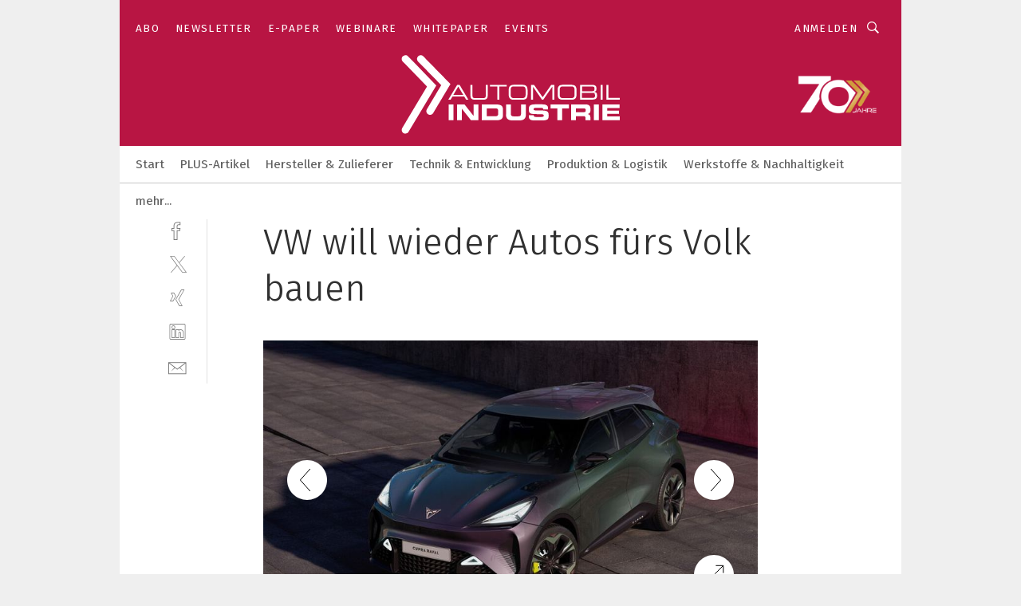

--- FILE ---
content_type: text/html; charset=UTF-8
request_url: https://www.automobil-industrie.vogel.de/vw-will-wieder-autos-fuers-volk-bauen-gal-4090bf79b017a0de1f46e9309b1b39f1/?p=2
body_size: 29835
content:
<!DOCTYPE html><html lang="de">
<head>
			<meta http-equiv="X-UA-Compatible" content="IE=edge">
	<meta http-equiv="Content-Type" content="text/html; charset=UTF-8">
<meta name="charset" content="utf-8">
<meta name="language" content="de">
<meta name="robots" content="INDEX,FOLLOW,NOODP">
<meta property="description" content="Cupra wird eine Version des normalen ID 2 unter dem Namen Raval bringen.">
<meta property="og:description" content="Cupra wird eine Version des normalen ID 2 unter dem Namen Raval bringen.">
<meta property="og:title" content="VW will wieder Autos fürs Volk bauen">
<meta property="og:image" content="https://cdn1.vogel.de/-1DgFrWHuIC7H9r4BJOKfXFmes4=/fit-in/300x300/filters:format(jpg):quality(80)/p7i.vogel.de/wcms/85/30/85309a69aae7654c44ad47bf0cb0bd72/0114070857.jpeg">
<meta property="og:image:width" content="300">
<meta property="og:image:height" content="300">
<meta name="theme-color" content="#ffffff">
<meta name="msapplication-TileColor" content="#ffffff">
<meta name="apple-mobile-web-app-title" content="»Automobil Industrie«">
<meta name="application-name" content="»Automobil Industrie«">
<meta name="facebook-domain-verification" content="axmxs0ijw09z95kshxk6uwtohq32xb">	<meta name="viewport" content="width=device-width,initial-scale=1.0">
	<meta name="robots" content="max-snippet:-1, max-image-preview:large, max-video-preview:-1">

<title>VW will wieder Autos fürs Volk bauen ||  Bild 2 / 7</title>
<link href="https://www.automobil-industrie.vogel.de/vw-will-wieder-autos-fuers-volk-bauen-gal-4090bf79b017a0de1f46e9309b1b39f1/?p=2" rel="canonical">
<link href="https://cdn2.vogel.de/applications/16/scss/basic.css?v=1.075" media="screen,print" rel="stylesheet" type="text/css">
	<link rel="preconnect" href="https://cdn1.vogel.de/" crossorigin>
	<link rel="dns-prefetch" href="https://cdn1.vogel.de">
	<link rel="preconnect" href="https://cdn2.vogel.de/" crossorigin>
	<link rel="dns-prefetch" href="https://cdn2.vogel.de">
	<link rel="preconnect" href="https://c.delivery.consentmanager.net">
	<link rel="preconnect" href="https://cdn.consentmanager.net">
	<link rel="apple-touch-icon" sizes="180x180" href="/apple-touch-icon.png">
	<link rel="icon" type="image/png" sizes="192x192" href="/web-app-manifest-192x192.png">
	<link rel="icon" type="image/png" sizes="512x512" href="/web-app-manifest-512x512.png">
	<link rel="icon" type="image/png" sizes="96x96" href="/favicon-96x96.png">
	<link rel="icon" type="image/svg+xml" href="/favicon.svg">
	<link rel="shortcut icon" type="image/x-icon" href="/favicon.ico">
	<link rel="icon" type="image/x-icon" href="/favicon.ico">
	<link rel="alternate" href="/rss/news.xml"
	      type="application/rss+xml" title="RSS-Feed News">
	<link rel="alternate" href="/atom/news.xml"
	      type="application/atom+xml" title="ATOM-Feed News">

<script  src="https://cdn2.vogel.de/js/bundle.js?v=1.3"></script>
<script >
    //<!--
    window.gdprAppliesGlobally=true;if(!("cmp_id" in window)||window.cmp_id<1){window.cmp_id=28861}if(!("cmp_cdid" in window)){window.cmp_cdid="dad7ce8852c7"}if(!("cmp_params" in window)){window.cmp_params="&usedesign=37824"}if(!("cmp_host" in window)){window.cmp_host="b.delivery.consentmanager.net"}if(!("cmp_cdn" in window)){window.cmp_cdn="cdn.consentmanager.net"}if(!("cmp_proto" in window)){window.cmp_proto="https:"}if(!("cmp_codesrc" in window)){window.cmp_codesrc="1"}window.cmp_getsupportedLangs=function(){var b=["DE","EN","FR","IT","NO","DA","FI","ES","PT","RO","BG","ET","EL","GA","HR","LV","LT","MT","NL","PL","SV","SK","SL","CS","HU","RU","SR","ZH","TR","UK","AR","BS"];if("cmp_customlanguages" in window){for(var a=0;a<window.cmp_customlanguages.length;a++){b.push(window.cmp_customlanguages[a].l.toUpperCase())}}return b};window.cmp_getRTLLangs=function(){var a=["AR"];if("cmp_customlanguages" in window){for(var b=0;b<window.cmp_customlanguages.length;b++){if("r" in window.cmp_customlanguages[b]&&window.cmp_customlanguages[b].r){a.push(window.cmp_customlanguages[b].l)}}}return a};window.cmp_getlang=function(j){if(typeof(j)!="boolean"){j=true}if(j&&typeof(cmp_getlang.usedlang)=="string"&&cmp_getlang.usedlang!==""){return cmp_getlang.usedlang}var g=window.cmp_getsupportedLangs();var c=[];var f=location.hash;var e=location.search;var a="languages" in navigator?navigator.languages:[];if(f.indexOf("cmplang=")!=-1){c.push(f.substr(f.indexOf("cmplang=")+8,2).toUpperCase())}else{if(e.indexOf("cmplang=")!=-1){c.push(e.substr(e.indexOf("cmplang=")+8,2).toUpperCase())}else{if("cmp_setlang" in window&&window.cmp_setlang!=""){c.push(window.cmp_setlang.toUpperCase())}else{if(a.length>0){for(var d=0;d<a.length;d++){c.push(a[d])}}}}}if("language" in navigator){c.push(navigator.language)}if("userLanguage" in navigator){c.push(navigator.userLanguage)}var h="";for(var d=0;d<c.length;d++){var b=c[d].toUpperCase();if(g.indexOf(b)!=-1){h=b;break}if(b.indexOf("-")!=-1){b=b.substr(0,2)}if(g.indexOf(b)!=-1){h=b;break}}if(h==""&&typeof(cmp_getlang.defaultlang)=="string"&&cmp_getlang.defaultlang!==""){return cmp_getlang.defaultlang}else{if(h==""){h="EN"}}h=h.toUpperCase();return h};(function(){var n=document;var p=n.getElementsByTagName;var q=window;var f="";var b="_en";if("cmp_getlang" in q){f=q.cmp_getlang().toLowerCase();if("cmp_customlanguages" in q){for(var h=0;h<q.cmp_customlanguages.length;h++){if(q.cmp_customlanguages[h].l.toUpperCase()==f.toUpperCase()){f="en";break}}}b="_"+f}function g(i,e){var t="";i+="=";var s=i.length;var d=location;if(d.hash.indexOf(i)!=-1){t=d.hash.substr(d.hash.indexOf(i)+s,9999)}else{if(d.search.indexOf(i)!=-1){t=d.search.substr(d.search.indexOf(i)+s,9999)}else{return e}}if(t.indexOf("&")!=-1){t=t.substr(0,t.indexOf("&"))}return t}var j=("cmp_proto" in q)?q.cmp_proto:"https:";if(j!="http:"&&j!="https:"){j="https:"}var k=("cmp_ref" in q)?q.cmp_ref:location.href;var r=n.createElement("script");r.setAttribute("data-cmp-ab","1");var c=g("cmpdesign","");var a=g("cmpregulationkey","");var o=g("cmpatt","");r.src=j+"//"+q.cmp_host+"/delivery/cmp.php?"+("cmp_id" in q&&q.cmp_id>0?"id="+q.cmp_id:"")+("cmp_cdid" in q?"cdid="+q.cmp_cdid:"")+"&h="+encodeURIComponent(k)+(c!=""?"&cmpdesign="+encodeURIComponent(c):"")+(a!=""?"&cmpregulationkey="+encodeURIComponent(a):"")+(o!=""?"&cmpatt="+encodeURIComponent(o):"")+("cmp_params" in q?"&"+q.cmp_params:"")+(n.cookie.length>0?"&__cmpfcc=1":"")+"&l="+f.toLowerCase()+"&o="+(new Date()).getTime();r.type="text/javascript";r.async=true;if(n.currentScript&&n.currentScript.parentElement){n.currentScript.parentElement.appendChild(r)}else{if(n.body){n.body.appendChild(r)}else{var m=p("body");if(m.length==0){m=p("div")}if(m.length==0){m=p("span")}if(m.length==0){m=p("ins")}if(m.length==0){m=p("script")}if(m.length==0){m=p("head")}if(m.length>0){m[0].appendChild(r)}}}var r=n.createElement("script");r.src=j+"//"+q.cmp_cdn+"/delivery/js/cmp"+b+".min.js";r.type="text/javascript";r.setAttribute("data-cmp-ab","1");r.async=true;if(n.currentScript&&n.currentScript.parentElement){n.currentScript.parentElement.appendChild(r)}else{if(n.body){n.body.appendChild(r)}else{var m=p("body");if(m.length==0){m=p("div")}if(m.length==0){m=p("span")}if(m.length==0){m=p("ins")}if(m.length==0){m=p("script")}if(m.length==0){m=p("head")}if(m.length>0){m[0].appendChild(r)}}}})();window.cmp_addFrame=function(b){if(!window.frames[b]){if(document.body){var a=document.createElement("iframe");a.style.cssText="display:none";if("cmp_cdn" in window&&"cmp_ultrablocking" in window&&window.cmp_ultrablocking>0){a.src="//"+window.cmp_cdn+"/delivery/empty.html"}a.name=b;document.body.appendChild(a)}else{window.setTimeout(window.cmp_addFrame,10,b)}}};window.cmp_rc=function(h){var b=document.cookie;var f="";var d=0;while(b!=""&&d<100){d++;while(b.substr(0,1)==" "){b=b.substr(1,b.length)}var g=b.substring(0,b.indexOf("="));if(b.indexOf(";")!=-1){var c=b.substring(b.indexOf("=")+1,b.indexOf(";"))}else{var c=b.substr(b.indexOf("=")+1,b.length)}if(h==g){f=c}var e=b.indexOf(";")+1;if(e==0){e=b.length}b=b.substring(e,b.length)}return(f)};window.cmp_stub=function(){var a=arguments;__cmp.a=__cmp.a||[];if(!a.length){return __cmp.a}else{if(a[0]==="ping"){if(a[1]===2){a[2]({gdprApplies:gdprAppliesGlobally,cmpLoaded:false,cmpStatus:"stub",displayStatus:"hidden",apiVersion:"2.0",cmpId:31},true)}else{a[2](false,true)}}else{if(a[0]==="getUSPData"){a[2]({version:1,uspString:window.cmp_rc("")},true)}else{if(a[0]==="getTCData"){__cmp.a.push([].slice.apply(a))}else{if(a[0]==="addEventListener"||a[0]==="removeEventListener"){__cmp.a.push([].slice.apply(a))}else{if(a.length==4&&a[3]===false){a[2]({},false)}else{__cmp.a.push([].slice.apply(a))}}}}}}};window.cmp_gppstub=function(){var a=arguments;__gpp.q=__gpp.q||[];if(!a.length){return __gpp.q}var g=a[0];var f=a.length>1?a[1]:null;var e=a.length>2?a[2]:null;if(g==="ping"){return{gppVersion:"1.0",cmpStatus:"stub",cmpDisplayStatus:"hidden",apiSupport:[],currentAPI:"",cmpId:31}}else{if(g==="addEventListener"){__gpp.e=__gpp.e||[];if(!("lastId" in __gpp)){__gpp.lastId=0}__gpp.lastId++;var c=__gpp.lastId;__gpp.e.push({id:c,callback:f});return{eventName:"listenerRegistered",listenerId:c,data:true}}else{if(g==="removeEventListener"){var h=false;__gpp.e=__gpp.e||[];for(var d=0;d<__gpp.e.length;d++){if(__gpp.e[d].id==e){__gpp.e[d].splice(d,1);h=true;break}}return{eventName:"listenerRemoved",listenerId:e,data:h}}else{if(g==="hasSection"||g==="getSection"||g==="getField"||g==="getGPPString"){return null}else{__gpp.q.push([].slice.apply(a))}}}}};window.cmp_msghandler=function(d){var a=typeof d.data==="string";try{var c=a?JSON.parse(d.data):d.data}catch(f){var c=null}if(typeof(c)==="object"&&c!==null&&"__cmpCall" in c){var b=c.__cmpCall;window.__cmp(b.command,b.parameter,function(h,g){var e={__cmpReturn:{returnValue:h,success:g,callId:b.callId}};d.source.postMessage(a?JSON.stringify(e):e,"*")})}if(typeof(c)==="object"&&c!==null&&"__uspapiCall" in c){var b=c.__uspapiCall;window.__uspapi(b.command,b.version,function(h,g){var e={__uspapiReturn:{returnValue:h,success:g,callId:b.callId}};d.source.postMessage(a?JSON.stringify(e):e,"*")})}if(typeof(c)==="object"&&c!==null&&"__tcfapiCall" in c){var b=c.__tcfapiCall;window.__tcfapi(b.command,b.version,function(h,g){var e={__tcfapiReturn:{returnValue:h,success:g,callId:b.callId}};d.source.postMessage(a?JSON.stringify(e):e,"*")},b.parameter)}if(typeof(c)==="object"&&c!==null&&"__gppCall" in c){var b=c.__gppCall;window.__gpp(b.command,function(h,g){var e={__gppReturn:{returnValue:h,success:g,callId:b.callId}};d.source.postMessage(a?JSON.stringify(e):e,"*")},b.parameter,"version" in b?b.version:1)}};window.cmp_setStub=function(a){if(!(a in window)||(typeof(window[a])!=="function"&&typeof(window[a])!=="object"&&(typeof(window[a])==="undefined"||window[a]!==null))){window[a]=window.cmp_stub;window[a].msgHandler=window.cmp_msghandler;window.addEventListener("message",window.cmp_msghandler,false)}};window.cmp_setGppStub=function(a){if(!(a in window)||(typeof(window[a])!=="function"&&typeof(window[a])!=="object"&&(typeof(window[a])==="undefined"||window[a]!==null))){window[a]=window.cmp_gppstub;window[a].msgHandler=window.cmp_msghandler;window.addEventListener("message",window.cmp_msghandler,false)}};window.cmp_addFrame("__cmpLocator");if(!("cmp_disableusp" in window)||!window.cmp_disableusp){window.cmp_addFrame("__uspapiLocator")}if(!("cmp_disabletcf" in window)||!window.cmp_disabletcf){window.cmp_addFrame("__tcfapiLocator")}if(!("cmp_disablegpp" in window)||!window.cmp_disablegpp){window.cmp_addFrame("__gppLocator")}window.cmp_setStub("__cmp");if(!("cmp_disabletcf" in window)||!window.cmp_disabletcf){window.cmp_setStub("__tcfapi")}if(!("cmp_disableusp" in window)||!window.cmp_disableusp){window.cmp_setStub("__uspapi")}if(!("cmp_disablegpp" in window)||!window.cmp_disablegpp){window.cmp_setGppStub("__gpp")};
    //-->
</script>
<script >
    //<!--
    
				window.cmp_block_inline = true;
				window.cmp_block_unkown = false;
				window.cmp_block_sync = false;
				window.cmp_block_img = false;
				window.cmp_block_samedomain = false;
				window.cmp_setlang = "DE";
			
    //-->
</script>
<script  src="https://cdn2.vogel.de/js/vendors/touchswipe/jquery.touchswipe.min.js"></script>
<script type="text/plain" data-cmp-vendor="c5035" class="cmplazyload" data-cmp-block="contentpass">
    //<!--
    
                             
                     function isFirefox() {
                            return navigator.userAgent.toLowerCase().indexOf("firefox") >= 0;
                            }
                         $(document).ready(function () {
                         console.log(isFirefox());
                        var is_adblocker = false;
                        // keine Recht für Google
                        if (typeof adsBlocked == "undefined") {
                            function adsBlocked(callback) {
                                if (typeof __tcfapi != "undefined") {
                                    __tcfapi("addEventListener", 2, function (tcData, success) {
                                        var x = __tcfapi("getCMPData");
                                        if (
                                            "purposeConsents" in x &&
                                            "1" in x.purposeConsents && x.purposeConsents["1"] &&
                                            "vendorConsents" in x && "755" in x.vendorConsents && x.vendorConsents["755"]
                                        ) {
                                            if(isFirefox()){
                                            
                                                $req = fetch(new Request("https://pagead2.googlesyndication.com",{method:"HEAD",mode:"no-cors"}));
                                                $req.then(function (response) {
                                                    return response;
                                                }).then(function (response) {
                                                    callback(false);
                                                }).catch(function (exception) {
                                                    callback(true);
                                                });
                                            }
                                            else{
                                                var ADS_URL = "https://pagead2.googlesyndication.com/pagead/js/adsbygoogle.js";
                                                var xhr = new XMLHttpRequest();
                                                xhr.onreadystatechange = function () {
                                                    if (xhr.readyState == XMLHttpRequest.DONE) {
                                                        callback(xhr.status === 0 || xhr.responseURL !== ADS_URL);
                                                    }
                                                };
                                                xhr.open("HEAD", ADS_URL, true);
                                                xhr.send(null);
                                            }
                                           
                                            
                        
                                        } else {
                                            callback(true);
                                        }
                                    });
                                } else {
                                    callback(true);
                                }
                            }
                        }
                        // AdsBlocked - Funktion wird erst später geladen und auch nicht mit Contentpass!!!!
                        adsBlocked(function (blocked) {
                            is_adblocker = !!blocked ;
                            console.log(is_adblocker?"Ads blocked":"Ads not Blocked");
                            if (typeof __tcfapi != "undefined") {
                                __tcfapi("addEventListener", 2, function (tcData, success) {
                                    var cmpdata = __tcfapi("getCMPData");
                                    // Wenn keine Zustimmung für GoogleAds vorhanden ist
                                    if ((!success ||
                                            is_adblocker ||
                                            !("vendorConsents" in cmpdata) ||
                                            !("755" in cmpdata.vendorConsents) ||
                                            !(cmpdata.vendorConsents["755"])) && 
                                            (tcData.eventStatus === "tcloaded" || tcData.eventStatus === "useractioncomplete")
                                        ) {
                                        $.get("/wb/1/", function (OBJ_response) {
                                            if (OBJ_response.content) {
                                                var OBJ_element = document.createElement("div");
                                                $(OBJ_element).append(OBJ_response.content);
                                                $("body").prepend(OBJ_element.firstChild);
                                            }
                                        });
                                        $.get("/wb/2/", function (OBJ_response) {
                                            if (OBJ_response.content) {
                                                var OBJ_element_ref = document.getElementById("advertisement_06");
                                                var OBJ_element = document.createElement("div");
                                                $(OBJ_element).append(OBJ_response.content);
                                                OBJ_element_ref.append(OBJ_element.firstChild);
                                            }
                                        });
                                        $.get("/wb/3/", function (OBJ_response) {
                                            if (OBJ_response.content) {
                                                var OBJ_element_ref = document.getElementById("advertisement_04");
                                                var OBJ_element = document.createElement("div");
                                                $(OBJ_element).append(OBJ_response.content);
                                                OBJ_element_ref.append(OBJ_element.firstChild);
                                            }
                                        });
                                    }
                                    __tcfapi("removeEventListener", 2, function (success) {}, tcData.listenerId);
                                });
                            }
                        });
                        });
    //-->
</script>
	<!--[if lt IE 9]>
	<script>document.createElement("video");
	document.createElement("header");
	document.createElement("section");
	document.createElement("article");
	document.createElement("footer");</script>
	<![endif]-->

    <script type="text/plain" class="cmplazyload" data-cmp-vendor="755">
        const googleAdUrl = 'https://pagead2.googlesyndication.com/pagead/js/adsbygoogle.js';
        try {
            fetch(new Request(googleAdUrl)).catch(_ => dataLayer.push({'event':'AdBlocker'}));
        } catch (e) {
            dataLayer.push({'event':'AdBlocker'});
        }
    </script>
    <!-- truffle.one blockiert bis zum Consent -->
    <script type="text/plain" class="cmplazyload" data-cmp-vendor="c58464">
        var jss = document.getElementsByTagName("script");
        for (var j = jss.length; j >= 0; j--) {
            if (jss[j]) {
                if (jss[j].getAttribute("src") && jss[j].getAttribute("src").indexOf("api.truffle.one/static/getWebData.js") != -1) {
                    jss[j].parentNode.removeChild(jss[j]);
                }
            }
        }
        var t1_params = t1_params || [];
        t1_params.push(["118", "118"]);
        var t = document["createElement"]("script"), i;
        t["type"] = "text/javascript";
        t["src"] = window["location"]["href"]["split"]("/")[0] + "//api.truffle.one/static/getWebData.js";
        i = document["getElementsByTagName"]("script")[0];
        i["parentNode"]["insertBefore"](t, i);
    </script>
	
    <script class="cmplazyload" data-cmp-block="contentpass" data-cmp-vendor="755"
            data-cmp-src="https://securepubads.g.doubleclick.net/tag/js/gpt.js" type="text/plain"></script>

    <script type="text/plain" class="cmplazyload" data-cmp-vendor="755" data-cmp-block="contentpass">
        var googletag = googletag || {};
        googletag.cmd = googletag.cmd || [];
    </script>

            <!-- This nees to be 'text/plain' otherwise banners wont work -->
	    <!-- GPT -->
	    <script type="text/plain" class="cmplazyload" data-cmp-vendor="755" data-cmp-block="contentpass">

		    try
		    {
			    // Array anlegen fuer spaetere Speicherung
			    var ARR_unknown_slots = [];

			    googletag.cmd.push(function ()
			    {

				    // Client
				    var STR_client = "/2686/ai.vogel.de/gallery";

                    // Groessen
                    var ARR_sizes = [{"type":"slot","size":[[960,252],[980,90],[728,90],[468,60],[1,1]],"mappings":[[[0,0],[1,1]],[[1025,0],[[960,252],[728,90],[468,60],[1,1]]],[[1300,0],[[960,252],[980,90],[728,90],[468,60],[1,1]]]],"id":"advertisement_01"},{"type":"slot","size":[[420,600],[300,600],[160,600],[1,1]],"mappings":[[[0,0],[1,1]],[[1025,0],[[420,600],[300,600],[160,600],[1,1]]]],"id":"advertisement_02"},{"type":"slot","size":[[161,600],[121,600],[1,1]],"mappings":[[[0,0],[1,1]],[[1025,0],[[161,600],[121,600],[1,1]]]],"id":"advertisement_03"},{"type":"slot","size":[[1180,250],[960,250],[728,91],[301,630],[301,330],[301,280],[301,180]],"mappings":[[[0,0],[[301,180],[301,280],[1,1]]],[[1025,0],[[960,250],[728,91],[1,1]]],[[1541,0],[[1180,250],[960,250],[728,91],[1,1]]]],"id":"advertisement_04"},{"type":"slot","size":[[300,631],[300,630],[300,331],[300,330],[300,281],[300,280],[1,1]],"mappings":[[[0,0],[[300,631],[300,630],[300,331],[300,330],[300,281],[300,280],[1,1]]]],"id":"advertisement_06"}];

                    // Groessen durchlaufen
                    for (var INT_i = 0; INT_i < ARR_sizes.length; INT_i++) {

                        // Mapping vorhanden
                        if (ARR_sizes[INT_i].mappings) {

                            // Mappings durchlaufen
                            var OBJ_size_mapping = googletag.sizeMapping();
                            for (var INT_j = 0; INT_j < ARR_sizes[INT_i].mappings.length; INT_j++) {
                                OBJ_size_mapping.addSize(ARR_sizes[INT_i].mappings[INT_j][0], ARR_sizes[INT_i].mappings[INT_j][1]);
                            } // end for

                        } // end if

                        // Typen
                        switch (ARR_sizes[INT_i].type) {

                            // Slot:
                            case "slot":
                                googletag
                                    .defineSlot(STR_client, ARR_sizes[INT_i].size, ARR_sizes[INT_i].id)
                                    .defineSizeMapping(OBJ_size_mapping.build())
                                    .setCollapseEmptyDiv(true, true)
                                    .addService(googletag.pubads());
                                console.debug("Ad Slot " + ARR_sizes[INT_i].id + " created " );
                                break;
                                
                            //Fluid
                            case "fluid":
                                googletag
                                    .defineSlot(ARR_sizes[INT_i].path, ARR_sizes[INT_i].size, ARR_sizes[INT_i].id)
                                    .setCollapseEmptyDiv(true, true)
                                    .addService(googletag.pubads());
                                console.debug("Ad Slot " + ARR_sizes[INT_i].id + " created ");
                                break;

                            default:
	                            console.debug("Ad Slot unknown");

                        } // end switch

                    } // end for
console.debug("hier beginnt targeting 'wallpaper'");
	                // Banner aktivieren
	                googletag.pubads().setTargeting("kw", 'wallpaper');
console.debug("hier targeting ende 'wallpaper'");
console.debug("slotRequested anfang");
	                googletag.pubads().addEventListener("slotRequested", function (event)
	                {
		                // Nachricht in Konsole
		                console.debug("Ad Slot " + event.slot.getSlotElementId() + " requested");
	                });

                    googletag.pubads().addEventListener("slotResponseReceived", function (event) {
                        // Nachricht in Konsole
                        console.debug("Ad Slot " + event.slot.getSlotElementId() + " response received");
                    });
                    googletag.pubads().addEventListener("slotRenderEnded", function (event) {

                        try {

                            // Creative geladen
                            if (
                                //typeof event.creativeId !== "undefined" && event.creativeId !== null &&
                                typeof event.slot !== "undefined"
                            ) {

                                // Slot nicht leer
                                if (!event.isEmpty) {

                                    // Nachricht in Konsole
                                    console.debug("Ad Slot " + event.slot.getSlotElementId() + " rendered");
                                    
                                    // Slot als jQuery Objekt speichern
                                    var OBJ_slot = $("div#" + event.slot.getSlotElementId());

                                    // Slot einblenden (falls ausgeblendet)
                                    OBJ_slot.show();
                                    
                                    // Eigene Slots durchlaufen (keine Manipulation von z.B. BusinessAd)
                                    var BOO_found = false;

                                    for (var INT_i = 0; INT_i < ARR_sizes.length; INT_i++) {

                                        // Slot bekannt
                                        if (event.slot.getSlotElementId() === ARR_sizes[INT_i].id) {

                                            // Element gefunden
                                            BOO_found = true;
                                         
                                            // iFrame
                                            var OBJ_iframe = OBJ_slot.find("iframe");


                                            // Kein iFrame, aber Tracking-Pixel
                                            if (
                                                OBJ_slot.find("ins>ins").length > 0 &&
                                                OBJ_slot.find("ins>ins").height() === 1
                                            ) {

                                                // Slot ausblenden
                                                OBJ_slot.hide();

                                                // Nachricht in Konsole
                                                console.debug("Ad Slot " + event.slot.getSlotElementId() +
                                                    " hidden (ins)");

                                            }
                                            // iFrame vorhanden
                                            else if (OBJ_iframe.length > 0) {
                                                // iFrame
                                                var OBJ_iframe_content = OBJ_iframe.contents();

                                                // Tracking-Pixel nicht vorhanden
                                                if (
                                                    (
                                                        OBJ_iframe_content.find("body>img").length === 0 ||
                                                        OBJ_iframe_content.find("body>img").height() > 1
                                                    ) &&
                                                    (
                                                        OBJ_iframe_content.find("body>div>img").length ===
                                                        0 ||
                                                        OBJ_iframe_content.find("body>div>img").height() >
                                                        1
                                                    ) &&
                                                    OBJ_iframe_content.find("body>div>amp-pixel").length ===
                                                    0 &&
                                                    OBJ_iframe_content.find("body>amp-pixel").length === 0
                                                ) {
                                                    let native_ad = OBJ_iframe_content.find(".native-ad").length;
                                                    
                                                    // Background transparent im iFrame
                                                    OBJ_iframe_content.find("head").append('<style type="text/css">body{background: transparent !important;}</style>');

                                                    if(native_ad == 1){

                                                        // Stylesheet ebenfalls in iFrame kopieren
                                                        var STR_stylesheet = "https://cdn2.vogel.de/applications/16/scss/native-ads.css?v=0.19";
                                                        OBJ_iframe_content.find("head").append($("<link/>", {
                                                            rel: "stylesheet",
                                                            href: STR_stylesheet,
                                                            type: "text/css"
                                                        }));
                                                         // CSS-Klasse der Buchung nach aussen uebertragen (nur div)
                                                        OBJ_slot.find("div:first").addClass(
                                                            OBJ_iframe_content.find(".native-ad").attr("class")
                                                        );
                                                        // Klasse in Iframe löschen
                                                        OBJ_iframe_content.find(".native-ad").attr("class","");
    
                                                        OBJ_slot.find("div:first").addClass(
                                                        OBJ_iframe_content.find("body>div>article:not(#whitespace_click)").attr("class")
                                                        );

                                                        OBJ_slot.find("div:first").addClass(
                                                        OBJ_iframe_content.find("body>article:not(#whitespace_click)").attr("class")
                                                        );
                                                    OBJ_iframe_content.find("body>div>article:not(#whitespace_click)").attr("class", "");
                                                    OBJ_iframe_content.find("body>article:not(#whitespace_click)").attr("class", "");
    
                                                        // Nachricht in Konsole
                                                        console.debug("Ad Slot " + event.slot.getSlotElementId() +
                                                            " manipulated: native-ad");

                                                    }else{
                                                    let infClasses = ".lb728, .fs468, .sky, .ca300, .hs2, .sky_hs2, .hs1_160, .hs1_120, .sky_hs1,.sky_hs2, .billboard,.sky_bg980_r,.bb399, .sky, .sky_left, .billboard_inText,.sky_second_160,.sky_second_161,.sky_fixed,.bg_lb, .wall_lb";
                                                    // CSS-Klasse der Buchung nach aussen uebertragen (nur div)
                                                    OBJ_slot.find("div:first").addClass(
                                                        OBJ_iframe_content.find(infClasses).attr("class")
                                                    );
                                                    // Nach Außen übertragene Klasse entfernen
                                                    OBJ_iframe_content.find(infClasses).attr("class", "");
                                               
                                                    // Style und whitespace_click muss mit raus fuer brandgate
                                                    OBJ_iframe_content.find("body>style:first").clone().insertBefore(OBJ_slot.find("div:first"));
                                                    OBJ_iframe_content.find("div#whitespace_click").css('height', '100%');
                                                    OBJ_iframe_content.find("div#whitespace_click").insertBefore(OBJ_slot.find("div:first"));


                                                    // Nachricht in Konsole
                                                    console.debug("Ad Slot " + event.slot.getSlotElementId() +
                                                        " manipulated no native-ad");
                                                    }
                                                    
                                                    
                                                } else {

                                                    // Slot ausblenden
                                                    OBJ_iframe.hide();

                                                    // Nachricht in Konsole
                                                    console.debug("Ad Slot " + event.slot.getSlotElementId() +
                                                        " hidden (iframe img/amp-pixel)");

                                                } // end if

                                            }
                                            // Kein iFrame, aber Tracking-Pixel
                                            else if (OBJ_slot.find("img").height() === 1) {

                                                // Slot ausblenden
                                                OBJ_slot.hide();

                                                // Nachricht in Konsole
                                                console.debug("Ad Slot " + event.slot.getSlotElementId() +
                                                    " hidden (img)");

                                            } // end if

                                        } // end if

                                    } // end for

                                    // Slot nicht gefunden
                                    if (!BOO_found) {

                                        // Slot merken, ausblenden und Nachrichten in Konsole
                                        var STR_ba_id = event.slot.getSlotElementId();

                                        setTimeout(function () {
                                            var OBJ_ba = $("#" + STR_ba_id);
                                            if (
                                                OBJ_ba.is(":visible") === false ||
                                                OBJ_ba.is(":hidden") === true
                                            ) {
                                                ARR_unknown_slots.push(STR_ba_id);
                                                console.debug("Ad Slot " + STR_ba_id + " unknown empty");
                                            } else {
                                                console.debug("Ad Slot " + STR_ba_id + " unkown");
                                            }
                                        }, 500);

                                    } // end if

                                } else {
                                    // Entfernen von nicht gerenderten Werbeanzeigen, damit Darstellung in Zweierelement passt
									let adElement = document.getElementById(event.slot.getSlotElementId());
									
									if (adElement && adElement.parentNode) {
									    let parentNodeOfAdDiv = adElement.parentNode;
									
									    if (
									        parentNodeOfAdDiv.tagName === "SECTION" &&
									        parentNodeOfAdDiv.getAttribute("data-section-id") &&
									        parentNodeOfAdDiv.getAttribute("data-section-id").includes("section_advertisement")
									    ) {
									        parentNodeOfAdDiv.remove();
									    }
									}
                                } // end if

                            } // end if

                        } catch (OBJ_err) {
                            console.debug(OBJ_err);
                        }

                    });
                    
                     							console.debug("ABA_CLIENT_ENABLED is true");
                            if (typeof t1_aba === "function") {
                                try {
                                    // Versuche, t1_aba aufzurufen
                                    t1_aba(googletag, function(updatedGoogletag) {
                                        // enableSingleRequest und enableServices aufrufen, nachdem die Anfrage abgeschlossen ist
                                        updatedGoogletag.pubads().enableSingleRequest();
                                        updatedGoogletag.enableServices();
                                        console.log("T1: GPT enabled after ABA targeting.");
                                        console.debug("Slots created");
                                        googletag = updatedGoogletag;
                                        initDisplay();
                                    });
                                } catch (error) {
                                    // Fallback im Fehlerfall des t1_aba-Aufrufs
                                    console.log("T1: Error calling t1_aba: ", error);
                                    googletag.pubads().enableSingleRequest();
                                    googletag.enableServices();
                                    console.debug("Slots created");
                                    initDisplay();
                                }
                            } else {
                                // Wenn t1_aba nicht definiert ist, enableServices direkt aufrufen
                                console.log("T1: t1_aba not defined");
                                googletag.pubads().enableSingleRequest();
                                googletag.enableServices();
                                console.debug("Slots created");
                                initDisplay();
                            }
                        
           
                  
                    });
        
                    } catch (OBJ_err) {
                        // Nix
                        console.warn("Ad Error - define /2686/ai.vogel.de/gallery");
            } // end try
        </script>
                <script type="text/plain" class="cmplazyload" data-cmp-vendor="755" data-cmp-block="contentpass">
            function displaydfp() {
                try {
                    googletag.cmd.push(
                        function () {
                            let d = [];
                            window.googletag.pubads().getSlots().forEach(function(element){
                                if ($("#" + element.getSlotId().getDomId()).length === 0) {
                                    d.push(element.getSlotId().getDomId());
                                } else {
                                    googletag.display(element.getSlotId().getDomId());
                                }
                            });
                            console.debug("all Slots displayed");
                            console.debug({"not used Slots": d});
                        });
                } catch (e) {
                    console.debug(e);
                }
            }
            
            function initDisplay(){
                  if (document.readyState === 'loading') {
                    document.addEventListener('DOMContentLoaded', displaydfp);
                } else {
                    displaydfp();
                }
            }

        </script>
    		<!-- BusinessAd -->
		<script>
			var Ads_BA_ADIDsite = "automobil-industrie.vogel.de";
			var Ads_BA_ADIDsection = "rotation";//bzw. passende Rubrik
			var Ads_BA_keyword = "";
		</script>
	    <script
			    class="cmplazyload" data-cmp-vendor="755" type="text/plain" data-cmp-block="contentpass" id="ba_script" onload="notifyBA()"
			    src="about:blank" data-cmp-src="https://storage.googleapis.com/ba_utils/automobil-industrie.vogel.de.js"></script>
	    <script  class="cmplazyload" data-cmp-vendor="755" type="text/plain" data-cmp-block="contentpass">
		    function notifyBA(){
                window.dispatchEvent(new Event("__baCMPReady"));
            }
	    </script>
        <style>
            #Ads_BA_CAD2::before, #Ads_BA_CAD::before {
                content:"Anzeige";
                text-align:center;
                margin-bottom:6px;
                font-size:10px;
                display:block;
            }
        </style>
    
		<!-- GTM Vars -->
	<script>
		var dataLayer = [
			{
				"environment": "production", // Umgebung
				"id": "16", // App-ID
                                				"content_type": "artikelgalerie",
                                                				"logged_in": false, // User is logged in
				"accessToPaid": false, // Access paid
								"dimension1": "ai:artikelgalerie:4090bf79b017a0de1f46e9309b1b39f1 vw-will-wieder-autos-fuers-volk-bauen--bild-2-7", // Shortcut:Type:ID
												"dimension4": "4090bf79b017a0de1f46e9309b1b39f1", // Content-ID
				"dimension7": "/vw-will-wieder-autos-fuers-volk-bauen-gal-4090bf79b017a0de1f46e9309b1b39f1/?p=2", // URL
																
			}
		];
	</script>
</head>
<body data-infinity-id="default" data-infinity-type="layout">
<!-- No Bookmark-layer -->    <!-- GTM Code -->
    <noscript>
        <iframe src="https://www.googletagmanager.com/ns.html?id=GTM-MJGC2MD"
                height="0" width="0" style="display:none;visibility:hidden"></iframe>
    </noscript>
    <!-- Automatisches Blockieren vom CMP vermeiden -->
    <script type="text/plain" class="cmplazyload" data-cmp-vendor="s905"  data-cmp-block="contentpass" >(function (w, d, s, l, i)
		{
			w[l] = w[l] || [];
			w[l].push({
				'gtm.start':
					new Date().getTime(), event: 'gtm.js'
			});
			var f = d.getElementsByTagName(s)[0],
				j = d.createElement(s), dl = l != 'dataLayer' ? '&l=' + l : '';
			j.async = true;
			j.src =
				'https://www.googletagmanager.com/gtm.js?id=' + i + dl;
			f.parentNode.insertBefore(j, f);
		})(window, document, 'script', 'dataLayer', 'GTM-MJGC2MD');
	</script>
	<!-- GA Code: no config found -->

<!-- No Jentis --><!-- No Jentis Datalayer -->		<div id="advertisement_01" class="cmplazyload gpt inf-leaderboard" data-cmp-vendor="755"
         data-ad-id="advertisement_01" data-infinity-type="ad" data-infinity-id="v1/advertisement_01">
	</div>
    		<div id="advertisement_02" class="cmplazyload gpt " data-cmp-vendor="755"
         data-ad-id="advertisement_02" data-infinity-type="ad" data-infinity-id="v1/advertisement_02">
	</div>
	    	<div id="advertisement_03" class="cmplazyload gpt " data-cmp-vendor="755"
         data-ad-id="advertisement_03" data-infinity-type="ad" data-infinity-id="v1/advertisement_03">
	</div>
    		<div id="advertisement_11" class="cmplazyload gpt " data-cmp-vendor="755"
         data-ad-id="advertisement_11" data-infinity-type="ad" data-infinity-id="v1/advertisement_11">
	</div>
		<div id="advertisement_12" class="cmplazyload gpt " data-cmp-vendor="755"
         data-ad-id="advertisement_12" data-infinity-type="ad" data-infinity-id="v1/advertisement_12">
	</div>
<div class="inf-website">
	<div id="mainwrapper" class="inf-wrapper">
		<section class="inf-mainheader" data-hj-ignore-attributes>
	<div class="inf-mainheader__wrapper">
		<div class="inf-icon inf-icon--menu inf-mainheader__menu-icon"></div>
		
				
<ul class="inf-servicenav">
    	<a class="inf-btn inf-btn--small inf-btn--info inf-servicenav__btn" title="AI+ gratis testen"
	   href="https://www.automobil-industrie.vogel.de/abo/" style="display: none">AI+ gratis testen</a>
    			<li class="inf-servicenav__item ">
				<a class=" inf-servicenav__link inf-flex inf-flex--a-center" title="&#xBB;Automobil&#x20;Industrie&#xAB;&#x20;Abo&#x20;&#x2013;&#x20;W&#xE4;hlen&#x20;Sie&#x20;Ihr&#x20;passendes&#x20;Abo" rel="noopener"
                   href="&#x2F;abo&#x2F;" target="_self" id="menu-page_60f5920dac117">

                    					<span class="inf-servicenav__item-name">
                    Abo                    </span>
                    				</a>
			</li>
        			<li class="inf-servicenav__item ">
				<a class=" inf-servicenav__link inf-flex inf-flex--a-center" title="Automobil-Industrie.de&#x20;-&#x20;Newsletter&#x20;" rel="noopener"
                   href="&#x2F;newsletter&#x2F;anmeldungen&#x2F;" target="_self" id="menu-page_5fd0d7fbb60db">

                    					<span class="inf-servicenav__item-name">
                    Newsletter                    </span>
                    				</a>
			</li>
        			<li class="inf-servicenav__item ">
				<a class=" inf-servicenav__link inf-flex inf-flex--a-center" title="E-Paper" rel="noopener"
                   href="&#x2F;e-paper&#x2F;" target="_self" id="menu-page_5d370e03ebdf2">

                    					<span class="inf-servicenav__item-name">
                    E-Paper                    </span>
                    				</a>
			</li>
        			<li class="inf-servicenav__item ">
				<a class=" inf-servicenav__link inf-flex inf-flex--a-center" title="Webinare" rel="noopener"
                   href="&#x2F;webinare&#x2F;" target="_self" id="menu-page_5d0ca792dd7c7">

                    					<span class="inf-servicenav__item-name">
                    Webinare                    </span>
                    				</a>
			</li>
        			<li class="inf-servicenav__item ">
				<a class=" inf-servicenav__link inf-flex inf-flex--a-center" title="Whitepaper" rel="noopener"
                   href="&#x2F;whitepaper&#x2F;" target="_self" id="menu-page_5d0ca73c93d7e">

                    					<span class="inf-servicenav__item-name">
                    Whitepaper                    </span>
                    				</a>
			</li>
        			<li class="inf-servicenav__item ">
				<a class=" inf-servicenav__link inf-flex inf-flex--a-center" title="Events" rel="noopener"
                   href="&#x2F;event&#x2F;" target="_self" id="menu-page_6792374c4936d">

                    					<span class="inf-servicenav__item-name">
                    Events                    </span>
                    				</a>
			</li>
        </ul>

		<div class="inf-mobile-menu">
			<img alt="Mobile-Menu" title="Mobile Menu" class="inf-mobile-menu__dropdown-arrow" src="https://cdn2.vogel.de/img/arrow_dropdown.svg">

			<form action="/suche/"
			      method="get"
			      class="inf-mobile-search">
				<label> <input type="text" placeholder="Suchbegriff eingeben"
				               class="inf-form-input-text inf-mobile-search__input" name="k"> </label>
				<button type="submit" id="search_submit_header-mobile" class="inf-icon inf-icon--search inf-mobile-search__button">
				</button>
			</form>
			
						<div class="inf-mobile-menu__cta-btn-wrapper">
								<a class="inf-btn inf-btn--info inf-full-width" title="AI+ gratis testen"
				   href="https://www.automobil-industrie.vogel.de/abo/" style="display: none">AI+ gratis testen</a>
			</div>
			
						<ul class="inf-mobile-menu__content inf-mobile-menu__content--servicenav">
				<li class="inf-mobile-menu__item					"
			    id="page_60f5920dac117-mobile">
				
								<a title="&#xBB;Automobil&#x20;Industrie&#xAB;&#x20;Abo&#x20;&#x2013;&#x20;W&#xE4;hlen&#x20;Sie&#x20;Ihr&#x20;passendes&#x20;Abo"
				   href="&#x2F;abo&#x2F;"
					target="_self" rel="noopener"                   class="inf-mobile-menu__link"
                   id="menu-page_60f5920dac117-mobile">
					Abo				</a>
				
				
								
			</li>
					<li class="inf-mobile-menu__item					"
			    id="page_5fd0d7fbb60db-mobile">
				
								<a title="Automobil-Industrie.de&#x20;-&#x20;Newsletter&#x20;"
				   href="&#x2F;newsletter&#x2F;anmeldungen&#x2F;"
					target="_self" rel="noopener"                   class="inf-mobile-menu__link"
                   id="menu-page_5fd0d7fbb60db-mobile">
					Newsletter				</a>
				
				
								
			</li>
					<li class="inf-mobile-menu__item					"
			    id="page_5d370e03ebdf2-mobile">
				
								<a title="E-Paper"
				   href="&#x2F;e-paper&#x2F;"
					target="_self" rel="noopener"                   class="inf-mobile-menu__link"
                   id="menu-page_5d370e03ebdf2-mobile">
					E-Paper				</a>
				
				
								
			</li>
					<li class="inf-mobile-menu__item					"
			    id="page_5d0ca792dd7c7-mobile">
				
								<a title="Webinare"
				   href="&#x2F;webinare&#x2F;"
					target="_self" rel="noopener"                   class="inf-mobile-menu__link"
                   id="menu-page_5d0ca792dd7c7-mobile">
					Webinare				</a>
				
				
								
			</li>
					<li class="inf-mobile-menu__item					"
			    id="page_5d0ca73c93d7e-mobile">
				
								<a title="Whitepaper"
				   href="&#x2F;whitepaper&#x2F;"
					target="_self" rel="noopener"                   class="inf-mobile-menu__link"
                   id="menu-page_5d0ca73c93d7e-mobile">
					Whitepaper				</a>
				
				
								
			</li>
					<li class="inf-mobile-menu__item					"
			    id="page_6792374c4936d-mobile">
				
								<a title="Events"
				   href="&#x2F;event&#x2F;"
					target="_self" rel="noopener"                   class="inf-mobile-menu__link"
                   id="menu-page_6792374c4936d-mobile">
					Events				</a>
				
				
								
			</li>
		</ul>
			
			<ul class="inf-mobile-menu__content">
				<li class="inf-mobile-menu__item					"
			    id="home-mobile">
				
								<a title="Automobil-Industrie.de&#x20;&#x2013;&#x20;Die&#x20;Fachmedienmarke&#x20;der&#x20;Branche"
				   href="&#x2F;"
					target="_self" rel="noopener"                   class="inf-mobile-menu__link"
                   id="menu-home-mobile">
									</a>
				
				
								
			</li>
					<li class="inf-mobile-menu__item					"
			    id="page_5ff311e63d44f-mobile">
				
								<a title="PLUS-Artikel"
				   href="&#x2F;plus&#x2F;"
					target="_self" rel="noopener"                   class="inf-mobile-menu__link"
                   id="menu-page_5ff311e63d44f-mobile">
					PLUS-Artikel				</a>
				
				
								
			</li>
					<li class="inf-mobile-menu__item					"
			    id="page_6E49470C-3F49-41E6-A3DA5EAA4173AF21-mobile">
				
								<a title="Automobil-Industrie.de&#x20;-&#x20;Hersteller&#x20;und&#x20;Zulieferer"
				   href="&#x2F;hersteller_und_zulieferer&#x2F;"
					target="_self" rel="noopener"                   class="inf-mobile-menu__link"
                   id="menu-page_6E49470C-3F49-41E6-A3DA5EAA4173AF21-mobile">
					Hersteller &amp; Zulieferer				</a>
				
				
								
			</li>
					<li class="inf-mobile-menu__item					"
			    id="page_898FFBB0-D48B-4FBD-A52C35D9FF4EA7A5-mobile">
				
								<a title="Automobil-Industrie.de&#x20;-&#x20;Technik&#x20;und&#x20;Entwicklung"
				   href="&#x2F;technik_und_entwicklung&#x2F;"
					target="_self" rel="noopener"                   class="inf-mobile-menu__link"
                   id="menu-page_898FFBB0-D48B-4FBD-A52C35D9FF4EA7A5-mobile">
					Technik &amp; Entwicklung				</a>
				
				
								
			</li>
					<li class="inf-mobile-menu__item					"
			    id="page_961756D1-5056-9378-5BE2146AF37CEFE5-mobile">
				
								<a title="Automobil-Industrie.de&#x20;-&#x20;Produktion&#x20;und&#x20;Logistik"
				   href="&#x2F;produktion_und_logistik&#x2F;"
					target="_self" rel="noopener"                   class="inf-mobile-menu__link"
                   id="menu-page_961756D1-5056-9378-5BE2146AF37CEFE5-mobile">
					Produktion &amp; Logistik				</a>
				
				
								
			</li>
					<li class="inf-mobile-menu__item					"
			    id="page_2C484EE6-93BC-4EEF-9652E4E8BE4AD5D2-mobile">
				
								<a title="Automobil-Industrie.de&#x20;-&#x20;Leichtbau&#x20;und&#x20;Karosserie"
				   href="&#x2F;werkstoffe-nachhaltigkeit&#x2F;"
					target="_self" rel="noopener"                   class="inf-mobile-menu__link"
                   id="menu-page_2C484EE6-93BC-4EEF-9652E4E8BE4AD5D2-mobile">
					Werkstoffe &amp; Nachhaltigkeit				</a>
				
				
								
			</li>
					<li class="inf-mobile-menu__item					"
			    id="page_5d370dc1ee3da-mobile">
				
								<a title="Unternehmens&#xFC;bersicht&#x20;auf&#x20;Automobil&#x20;Industrie"
				   href="&#x2F;Unternehmen&#x2F;"
					target="_self" rel="noopener"                   class="inf-mobile-menu__link"
                   id="menu-page_5d370dc1ee3da-mobile">
					Unternehmensprofile				</a>
				
				
								
			</li>
		</ul>
		</div>

		<span class="inf-mobile-menu-mask"></span>
		<div class="inf-logo">
			<a class="inf-logo__link" href="/"> <img class="inf-logo__img-base" id="exit--header-logo" alt="Logo" src="https://cdn2.vogel.de/applications/16/img/logo.svg"> <img class="inf-logo__img-mini" alt="Logo" src="https://cdn2.vogel.de/applications/16/img/logo_mini.svg"> </a>
		</div>
		
		<a class="inf-mainheader__wrapper-secondlogolink" href="/jubilaeum/" style="top: auto; bottom: 86px; right: 30px;">
  <img class="inf-mainheader__secondlogo" alt="Secondlogo" src="https://p7i.vogel.de/wcms/67/ac/67ac612dc847e/70-jahre-ai.png">
</a>
		
		<ul class="inf-mainnav">
				<li class="inf-mainnav__item" id="home">
				
								<a title="Automobil-Industrie.de&#x20;&#x2013;&#x20;Die&#x20;Fachmedienmarke&#x20;der&#x20;Branche"
				   href="&#x2F;"
					
				   target="_self"
				   
				   rel="noopener"
				   
                   class="&#x20;inf-mainnav__link"
                   id="menu-home">
									</a>
				
											</li>
					<li class="inf-mainnav__item inf-mainnav__item--with-flyout" id="page_5ff311e63d44f">
				
								<a title="PLUS-Artikel"
				   href="&#x2F;plus&#x2F;"
					
				   target="_self"
				   
				   rel="noopener"
				   
                   class="&#x20;inf-mainnav__link"
                   id="menu-page_5ff311e63d44f">
					PLUS-Artikel				</a>
				
													
										<div class="inf-subnav inf-flex inf-subnav--articles-only" style="display:none;">
						
																		
												<div class="inf-subnav__wrapper">
	<div class="inf-section-title inf-subnav__title">
        Aktuelle Beiträge aus <span>"PLUS-Artikel"</span>
	</div>
	<div class="inf-flex" data-infinity-type="partial" data-infinity-id="layout/partials/menu/head/items">
        				<div class="inf-teaser   inf-teaser--vertical"
				         data-content-id="1585bdddbfa4cddb4639ba3cdb92b2b5" data-infinity-type="partial"
				         data-infinity-id="layout/menu/head/items">
                    						<figure class="inf-teaser__figure inf-teaser__figure--vertical">
							<a href="/der-chatgpt-moment-fuers-autonome-fahren-ces-geely-xpeng-nvidia-a-1585bdddbfa4cddb4639ba3cdb92b2b5/">
								<picture class="inf-imgwrapper inf-imgwrapper--169">
									<source type="image/webp"
									        srcset="https://cdn1.vogel.de/0VjUeusBtkuCAtLQZ78GPli8Ebs=/288x162/filters:quality(1)/cdn4.vogel.de/infinity/white.jpg"
									        data-srcset="https://cdn1.vogel.de/qst8QwJoWiEF8YUvDVRezon9lE0=/288x162/smart/filters:format(webp):quality(80)/p7i.vogel.de/wcms/82/e0/82e0e640ed3b3ddef72464ad8e8887e6/567513617-8256x4642v1.jpeg 288w, https://cdn1.vogel.de/NUTJoOKkcRUYZgPsI4_Sa87T85A=/576x324/smart/filters:format(webp):quality(80)/p7i.vogel.de/wcms/82/e0/82e0e640ed3b3ddef72464ad8e8887e6/567513617-8256x4642v1.jpeg 576w">
									<source srcset="https://cdn1.vogel.de/0VjUeusBtkuCAtLQZ78GPli8Ebs=/288x162/filters:quality(1)/cdn4.vogel.de/infinity/white.jpg"
									        data-srcset="https://cdn1.vogel.de/gdxu0C7etI41Q8FwSOqFQYHCOcU=/288x162/smart/filters:format(jpg):quality(80)/p7i.vogel.de/wcms/82/e0/82e0e640ed3b3ddef72464ad8e8887e6/567513617-8256x4642v1.jpeg 288w, https://cdn1.vogel.de/qN9GcOMLa7VoueGF38anEvXrhcI=/576x324/smart/filters:format(jpg):quality(80)/p7i.vogel.de/wcms/82/e0/82e0e640ed3b3ddef72464ad8e8887e6/567513617-8256x4642v1.jpeg 576w">
									<img data-src="https://cdn1.vogel.de/gdxu0C7etI41Q8FwSOqFQYHCOcU=/288x162/smart/filters:format(jpg):quality(80)/p7i.vogel.de/wcms/82/e0/82e0e640ed3b3ddef72464ad8e8887e6/567513617-8256x4642v1.jpeg"
									     src="https://cdn1.vogel.de/0VjUeusBtkuCAtLQZ78GPli8Ebs=/288x162/filters:quality(1)/cdn4.vogel.de/infinity/white.jpg"
									     class="inf-img lazyload"
									     alt="Ein Blick auf den Stand von Geely auf der CES 2026 am 6. Januar 2026 im Las Vegas Convention Center. (Bild: picture alliance / Anadolu | Tayfun Coskun)"
									     title="Ein Blick auf den Stand von Geely auf der CES 2026 am 6. Januar 2026 im Las Vegas Convention Center. (Bild: picture alliance / Anadolu | Tayfun Coskun)"
									/>
								</picture>
							</a>
						</figure>
                    					<header class="inf-teaser__header">
                        <!-- data-infinity-type="partial" data-infinity-id="content/flag/v1" -->


                        							<div class="inf-subhead-3 inf-text-hyphens inf-subnav__subhead">
                                									<img class="inf-iconflag"
									     src="https://cdn2.vogel.de/applications/16/img/icon_plus.svg"
									     alt="">
                                                                    CES 2026                                							</div>
                        						<div class="inf-headline-3 inf-subnav__headline">
							<a href="/der-chatgpt-moment-fuers-autonome-fahren-ces-geely-xpeng-nvidia-a-1585bdddbfa4cddb4639ba3cdb92b2b5/">
                                Der Chat-GPT-Moment fürs autonome Fahren							</a>
						</div>
					</header>
				</div>
                				<div class="inf-teaser   inf-teaser--vertical"
				         data-content-id="10e9757188c7152e7c195691171b0a24" data-infinity-type="partial"
				         data-infinity-id="layout/menu/head/items">
                    						<figure class="inf-teaser__figure inf-teaser__figure--vertical">
							<a href="/waermemanagement-nachhaltige-landwirtschaft-a-10e9757188c7152e7c195691171b0a24/">
								<picture class="inf-imgwrapper inf-imgwrapper--169">
									<source type="image/webp"
									        srcset="https://cdn1.vogel.de/0VjUeusBtkuCAtLQZ78GPli8Ebs=/288x162/filters:quality(1)/cdn4.vogel.de/infinity/white.jpg"
									        data-srcset="https://cdn1.vogel.de/0TVKzMv5i7WpWG7aNuDHx-8Pb_E=/288x162/smart/filters:format(webp):quality(80)/p7i.vogel.de/wcms/da/2b/da2b9159b117a02ab3e9543c41f32578/0128839145v2.jpeg 288w, https://cdn1.vogel.de/b9xMoZTcEx5RyFn71Tah8pXEn00=/576x324/smart/filters:format(webp):quality(80)/p7i.vogel.de/wcms/da/2b/da2b9159b117a02ab3e9543c41f32578/0128839145v2.jpeg 576w">
									<source srcset="https://cdn1.vogel.de/0VjUeusBtkuCAtLQZ78GPli8Ebs=/288x162/filters:quality(1)/cdn4.vogel.de/infinity/white.jpg"
									        data-srcset="https://cdn1.vogel.de/mxGLOijQ2xldrm8XD_H2bDeQgQE=/288x162/smart/filters:format(jpg):quality(80)/p7i.vogel.de/wcms/da/2b/da2b9159b117a02ab3e9543c41f32578/0128839145v2.jpeg 288w, https://cdn1.vogel.de/5zfsaha3pFOaGmdVY_jiffncJfg=/576x324/smart/filters:format(jpg):quality(80)/p7i.vogel.de/wcms/da/2b/da2b9159b117a02ab3e9543c41f32578/0128839145v2.jpeg 576w">
									<img data-src="https://cdn1.vogel.de/mxGLOijQ2xldrm8XD_H2bDeQgQE=/288x162/smart/filters:format(jpg):quality(80)/p7i.vogel.de/wcms/da/2b/da2b9159b117a02ab3e9543c41f32578/0128839145v2.jpeg"
									     src="https://cdn1.vogel.de/0VjUeusBtkuCAtLQZ78GPli8Ebs=/288x162/filters:quality(1)/cdn4.vogel.de/infinity/white.jpg"
									     class="inf-img lazyload"
									     alt="Voss Automotive entwickelt und fertigt Leitungssysteme, Steckverbinder und Ventile für Thermomanagementsysteme. (Source: Voss)"
									     title="Voss Automotive entwickelt und fertigt Leitungssysteme, Steckverbinder und Ventile für Thermomanagementsysteme. (Source: Voss)"
									/>
								</picture>
							</a>
						</figure>
                    					<header class="inf-teaser__header">
                        <!-- data-infinity-type="partial" data-infinity-id="content/flag/v1" -->


                        							<div class="inf-subhead-3 inf-text-hyphens inf-subnav__subhead">
                                									<img class="inf-iconflag"
									     src="https://cdn2.vogel.de/applications/16/img/icon_plus.svg"
									     alt="">
                                                                    E-Mobilität                                							</div>
                        						<div class="inf-headline-3 inf-subnav__headline">
							<a href="/waermemanagement-nachhaltige-landwirtschaft-a-10e9757188c7152e7c195691171b0a24/">
                                Thermomanagement neu gedacht							</a>
						</div>
					</header>
				</div>
                				<div class="inf-teaser   inf-teaser--vertical"
				         data-content-id="b9351f370d5ad09f63bcc7999060f449" data-infinity-type="partial"
				         data-infinity-id="layout/menu/head/items">
                    						<figure class="inf-teaser__figure inf-teaser__figure--vertical">
							<a href="/7-chinesische-automotive-start-ups-ki-chips-x-by-wire-a-b9351f370d5ad09f63bcc7999060f449/">
								<picture class="inf-imgwrapper inf-imgwrapper--169">
									<source type="image/webp"
									        srcset="https://cdn1.vogel.de/0VjUeusBtkuCAtLQZ78GPli8Ebs=/288x162/filters:quality(1)/cdn4.vogel.de/infinity/white.jpg"
									        data-srcset="https://cdn1.vogel.de/t0AVmOSsGgfLT1ceULEbfvzjuRs=/288x162/smart/filters:format(webp):quality(80)/p7i.vogel.de/wcms/7c/7e/7c7e842b53d6ec776f3e138f7f9312db/iaa-20mobility-202025-jf-1-14603-7921x4455v1.jpeg 288w, https://cdn1.vogel.de/zOeTg0hvSMupR4VjAPSwjtV5GZw=/576x324/smart/filters:format(webp):quality(80)/p7i.vogel.de/wcms/7c/7e/7c7e842b53d6ec776f3e138f7f9312db/iaa-20mobility-202025-jf-1-14603-7921x4455v1.jpeg 576w">
									<source srcset="https://cdn1.vogel.de/0VjUeusBtkuCAtLQZ78GPli8Ebs=/288x162/filters:quality(1)/cdn4.vogel.de/infinity/white.jpg"
									        data-srcset="https://cdn1.vogel.de/JdFtdsYrt5gShRcq-ST7yv__swg=/288x162/smart/filters:format(jpg):quality(80)/p7i.vogel.de/wcms/7c/7e/7c7e842b53d6ec776f3e138f7f9312db/iaa-20mobility-202025-jf-1-14603-7921x4455v1.jpeg 288w, https://cdn1.vogel.de/zhNE278EVuM1NAXMKRcmTXnbmF0=/576x324/smart/filters:format(jpg):quality(80)/p7i.vogel.de/wcms/7c/7e/7c7e842b53d6ec776f3e138f7f9312db/iaa-20mobility-202025-jf-1-14603-7921x4455v1.jpeg 576w">
									<img data-src="https://cdn1.vogel.de/JdFtdsYrt5gShRcq-ST7yv__swg=/288x162/smart/filters:format(jpg):quality(80)/p7i.vogel.de/wcms/7c/7e/7c7e842b53d6ec776f3e138f7f9312db/iaa-20mobility-202025-jf-1-14603-7921x4455v1.jpeg"
									     src="https://cdn1.vogel.de/0VjUeusBtkuCAtLQZ78GPli8Ebs=/288x162/filters:quality(1)/cdn4.vogel.de/infinity/white.jpg"
									     class="inf-img lazyload"
									     alt="Auf der IAA 2025 waren Unternehmen aus China in hoher Zahl vertreten. Darunter auch viel beachtete Start-ups. (Bild: IAA Mobility/Messe München)"
									     title="Auf der IAA 2025 waren Unternehmen aus China in hoher Zahl vertreten. Darunter auch viel beachtete Start-ups. (Bild: IAA Mobility/Messe München)"
									/>
								</picture>
							</a>
						</figure>
                    					<header class="inf-teaser__header">
                        <!-- data-infinity-type="partial" data-infinity-id="content/flag/v1" -->


                        							<div class="inf-subhead-3 inf-text-hyphens inf-subnav__subhead">
                                									<img class="inf-iconflag"
									     src="https://cdn2.vogel.de/applications/16/img/icon_plus.svg"
									     alt="">
                                                                    KI, Chips und X-by-wire                                							</div>
                        						<div class="inf-headline-3 inf-subnav__headline">
							<a href="/7-chinesische-automotive-start-ups-ki-chips-x-by-wire-a-b9351f370d5ad09f63bcc7999060f449/">
                                Sieben chinesische Automotive-Start-ups, die die Branche prägen werden							</a>
						</div>
					</header>
				</div>
                				<div class="inf-teaser   inf-teaser--vertical"
				         data-content-id="ed3be9ec56b08bc4d635cb62c9f25520" data-infinity-type="partial"
				         data-infinity-id="layout/menu/head/items">
                    						<figure class="inf-teaser__figure inf-teaser__figure--vertical">
							<a href="/gewinner-verlierer-china-autohersteller-2025-a-ed3be9ec56b08bc4d635cb62c9f25520/">
								<picture class="inf-imgwrapper inf-imgwrapper--169">
									<source type="image/webp"
									        srcset="https://cdn1.vogel.de/0VjUeusBtkuCAtLQZ78GPli8Ebs=/288x162/filters:quality(1)/cdn4.vogel.de/infinity/white.jpg"
									        data-srcset="https://cdn1.vogel.de/CaTJxWIsoFACntwoUcFNvk9D2ik=/288x162/smart/filters:format(webp):quality(80)/p7i.vogel.de/wcms/b9/d2/b9d249b86d2e8e9f7f2b9788ef5ffd72/byd-haendlertagung-de-5-20-281-29-3240x1822v1.jpeg 288w, https://cdn1.vogel.de/5LW6OhD9aRR2BL0RO7WM41u98QY=/576x324/smart/filters:format(webp):quality(80)/p7i.vogel.de/wcms/b9/d2/b9d249b86d2e8e9f7f2b9788ef5ffd72/byd-haendlertagung-de-5-20-281-29-3240x1822v1.jpeg 576w">
									<source srcset="https://cdn1.vogel.de/0VjUeusBtkuCAtLQZ78GPli8Ebs=/288x162/filters:quality(1)/cdn4.vogel.de/infinity/white.jpg"
									        data-srcset="https://cdn1.vogel.de/Q8HGLBkaofg14VGbe9-madHPtls=/288x162/smart/filters:format(jpg):quality(80)/p7i.vogel.de/wcms/b9/d2/b9d249b86d2e8e9f7f2b9788ef5ffd72/byd-haendlertagung-de-5-20-281-29-3240x1822v1.jpeg 288w, https://cdn1.vogel.de/oKMBzNZusBkVIRgbR55IgQESDOQ=/576x324/smart/filters:format(jpg):quality(80)/p7i.vogel.de/wcms/b9/d2/b9d249b86d2e8e9f7f2b9788ef5ffd72/byd-haendlertagung-de-5-20-281-29-3240x1822v1.jpeg 576w">
									<img data-src="https://cdn1.vogel.de/Q8HGLBkaofg14VGbe9-madHPtls=/288x162/smart/filters:format(jpg):quality(80)/p7i.vogel.de/wcms/b9/d2/b9d249b86d2e8e9f7f2b9788ef5ffd72/byd-haendlertagung-de-5-20-281-29-3240x1822v1.jpeg"
									     src="https://cdn1.vogel.de/0VjUeusBtkuCAtLQZ78GPli8Ebs=/288x162/filters:quality(1)/cdn4.vogel.de/infinity/white.jpg"
									     class="inf-img lazyload"
									     alt="Das Foto entstand auf der BYD-Händlertagung in Deutschland. Global hat der Hersteller sein Vertriebsnetz stark ausgebaut und darüber seinen Absatz signifikant erhöhen können. (Bild: BYD)"
									     title="Das Foto entstand auf der BYD-Händlertagung in Deutschland. Global hat der Hersteller sein Vertriebsnetz stark ausgebaut und darüber seinen Absatz signifikant erhöhen können. (Bild: BYD)"
									/>
								</picture>
							</a>
						</figure>
                    					<header class="inf-teaser__header">
                        <!-- data-infinity-type="partial" data-infinity-id="content/flag/v1" -->


                        							<div class="inf-subhead-3 inf-text-hyphens inf-subnav__subhead">
                                									<img class="inf-iconflag"
									     src="https://cdn2.vogel.de/applications/16/img/icon_plus.svg"
									     alt="">
                                                                    China Automotive Insider                                							</div>
                        						<div class="inf-headline-3 inf-subnav__headline">
							<a href="/gewinner-verlierer-china-autohersteller-2025-a-ed3be9ec56b08bc4d635cb62c9f25520/">
                                Die Gewinner und Verlierer unter Chinas Autoherstellern im Jahr 2025							</a>
						</div>
					</header>
				</div>
                	</div>
</div>
					</div>
				
							</li>
					<li class="inf-mainnav__item inf-mainnav__item--with-flyout" id="page_6E49470C-3F49-41E6-A3DA5EAA4173AF21">
				
								<a title="Automobil-Industrie.de&#x20;-&#x20;Hersteller&#x20;und&#x20;Zulieferer"
				   href="&#x2F;hersteller_und_zulieferer&#x2F;"
					
				   target="_self"
				   
				   rel="noopener"
				   
                   class="&#x20;inf-mainnav__link"
                   id="menu-page_6E49470C-3F49-41E6-A3DA5EAA4173AF21">
					Hersteller &amp; Zulieferer				</a>
				
													
										<div class="inf-subnav inf-flex inf-subnav--articles-only" style="display:none;">
						
																		
												<div class="inf-subnav__wrapper">
	<div class="inf-section-title inf-subnav__title">
        Aktuelle Beiträge aus <span>"Hersteller & Zulieferer"</span>
	</div>
	<div class="inf-flex" data-infinity-type="partial" data-infinity-id="layout/partials/menu/head/items">
        				<div class="inf-teaser   inf-teaser--vertical"
				         data-content-id="2796a161541245b0d31d9402928c40f1" data-infinity-type="partial"
				         data-infinity-id="layout/menu/head/items">
                    						<figure class="inf-teaser__figure inf-teaser__figure--vertical">
							<a href="/daf-xg-electric-e-lkw-langstrecke-schwerlast-500-kilometer-a-2796a161541245b0d31d9402928c40f1/">
								<picture class="inf-imgwrapper inf-imgwrapper--169">
									<source type="image/webp"
									        srcset="https://cdn1.vogel.de/0VjUeusBtkuCAtLQZ78GPli8Ebs=/288x162/filters:quality(1)/cdn4.vogel.de/infinity/white.jpg"
									        data-srcset="https://cdn1.vogel.de/VbdBhTqeNL6T8qX1asOT6PvK4fs=/288x162/smart/filters:format(webp):quality(80)/p7i.vogel.de/wcms/55/54/555484ee59eb80594b19d4c6b6dcd551/0128875591v2.jpeg 288w, https://cdn1.vogel.de/Q6NQbWettN34M2X02jy6c_YwUfE=/576x324/smart/filters:format(webp):quality(80)/p7i.vogel.de/wcms/55/54/555484ee59eb80594b19d4c6b6dcd551/0128875591v2.jpeg 576w">
									<source srcset="https://cdn1.vogel.de/0VjUeusBtkuCAtLQZ78GPli8Ebs=/288x162/filters:quality(1)/cdn4.vogel.de/infinity/white.jpg"
									        data-srcset="https://cdn1.vogel.de/_5juvt4pIfrsk1aggQvypNFnLjo=/288x162/smart/filters:format(jpg):quality(80)/p7i.vogel.de/wcms/55/54/555484ee59eb80594b19d4c6b6dcd551/0128875591v2.jpeg 288w, https://cdn1.vogel.de/2HVYmB5Uw8_05WoUvD2Z9Xg7gOk=/576x324/smart/filters:format(jpg):quality(80)/p7i.vogel.de/wcms/55/54/555484ee59eb80594b19d4c6b6dcd551/0128875591v2.jpeg 576w">
									<img data-src="https://cdn1.vogel.de/_5juvt4pIfrsk1aggQvypNFnLjo=/288x162/smart/filters:format(jpg):quality(80)/p7i.vogel.de/wcms/55/54/555484ee59eb80594b19d4c6b6dcd551/0128875591v2.jpeg"
									     src="https://cdn1.vogel.de/0VjUeusBtkuCAtLQZ78GPli8Ebs=/288x162/filters:quality(1)/cdn4.vogel.de/infinity/white.jpg"
									     class="inf-img lazyload"
									     alt="Die elektrisch angetriebenen DAF XG und XG+ sind als 4x2-Sattelzugmaschine und 6x2-Lkw mit gelenkter Nachlaufachse verfügbar. (Bild: DAF Trucks N.V.)"
									     title="Die elektrisch angetriebenen DAF XG und XG+ sind als 4x2-Sattelzugmaschine und 6x2-Lkw mit gelenkter Nachlaufachse verfügbar. (Bild: DAF Trucks N.V.)"
									/>
								</picture>
							</a>
						</figure>
                    					<header class="inf-teaser__header">
                        <!-- data-infinity-type="partial" data-infinity-id="content/flag/v1" -->


                        							<div class="inf-subhead-3 inf-text-hyphens inf-subnav__subhead">
                                                                    Nutzfahrzeuge                                							</div>
                        						<div class="inf-headline-3 inf-subnav__headline">
							<a href="/daf-xg-electric-e-lkw-langstrecke-schwerlast-500-kilometer-a-2796a161541245b0d31d9402928c40f1/">
                                DAF stellt neue E-Lkw für Fernverkehr vor							</a>
						</div>
					</header>
				</div>
                				<div class="inf-teaser   inf-teaser--vertical"
				         data-content-id="033be3f66cd8792db0b0abd39aab2f47" data-infinity-type="partial"
				         data-infinity-id="layout/menu/head/items">
                    						<figure class="inf-teaser__figure inf-teaser__figure--vertical">
							<a href="/schaeffler-humanoid-partnerschaft-humanoiden-robotik-a-033be3f66cd8792db0b0abd39aab2f47/">
								<picture class="inf-imgwrapper inf-imgwrapper--169">
									<source type="image/webp"
									        srcset="https://cdn1.vogel.de/0VjUeusBtkuCAtLQZ78GPli8Ebs=/288x162/filters:quality(1)/cdn4.vogel.de/infinity/white.jpg"
									        data-srcset="https://cdn1.vogel.de/QyKDiUTD_PrQm9WOAhWJcqoedco=/288x162/smart/filters:format(webp):quality(80)/p7i.vogel.de/wcms/7e/00/7e00db177b0039cfb326e5198b9fb7c5/0128869701v3.jpeg 288w, https://cdn1.vogel.de/-_7rI-R3FjEidJYDj9lV2Tug1d4=/576x324/smart/filters:format(webp):quality(80)/p7i.vogel.de/wcms/7e/00/7e00db177b0039cfb326e5198b9fb7c5/0128869701v3.jpeg 576w">
									<source srcset="https://cdn1.vogel.de/0VjUeusBtkuCAtLQZ78GPli8Ebs=/288x162/filters:quality(1)/cdn4.vogel.de/infinity/white.jpg"
									        data-srcset="https://cdn1.vogel.de/2FwaJEZ2BGfCXFEUdqcZY_U_Ydw=/288x162/smart/filters:format(jpg):quality(80)/p7i.vogel.de/wcms/7e/00/7e00db177b0039cfb326e5198b9fb7c5/0128869701v3.jpeg 288w, https://cdn1.vogel.de/9-RBwQZeLW9wiE_nj_fnpHwyWfo=/576x324/smart/filters:format(jpg):quality(80)/p7i.vogel.de/wcms/7e/00/7e00db177b0039cfb326e5198b9fb7c5/0128869701v3.jpeg 576w">
									<img data-src="https://cdn1.vogel.de/2FwaJEZ2BGfCXFEUdqcZY_U_Ydw=/288x162/smart/filters:format(jpg):quality(80)/p7i.vogel.de/wcms/7e/00/7e00db177b0039cfb326e5198b9fb7c5/0128869701v3.jpeg"
									     src="https://cdn1.vogel.de/0VjUeusBtkuCAtLQZ78GPli8Ebs=/288x162/filters:quality(1)/cdn4.vogel.de/infinity/white.jpg"
									     class="inf-img lazyload"
									     alt="Georg F. W. Schaeffler, Familiengesellschafter und Aufsichtsratsvorsitzender der Schaeffler AG, Artem Sokolov, CEO und Gründer von Humanoid und Klaus Rosenfeld, Vorsitzender des Vorstands der Schaeffler AG (v.l.), besiegelten die Technologiepartnerschaft auf der CES in Las Vegas.  (Bild: Schaeffler/eVision Media)"
									     title="Georg F. W. Schaeffler, Familiengesellschafter und Aufsichtsratsvorsitzender der Schaeffler AG, Artem Sokolov, CEO und Gründer von Humanoid und Klaus Rosenfeld, Vorsitzender des Vorstands der Schaeffler AG (v.l.), besiegelten die Technologiepartnerschaft auf der CES in Las Vegas.  (Bild: Schaeffler/eVision Media)"
									/>
								</picture>
							</a>
						</figure>
                    					<header class="inf-teaser__header">
                        <!-- data-infinity-type="partial" data-infinity-id="content/flag/v1" -->


                        							<div class="inf-subhead-3 inf-text-hyphens inf-subnav__subhead">
                                                                    Robotik                                							</div>
                        						<div class="inf-headline-3 inf-subnav__headline">
							<a href="/schaeffler-humanoid-partnerschaft-humanoiden-robotik-a-033be3f66cd8792db0b0abd39aab2f47/">
                                Schaeffler und Humanoid schließen Technologiepartnerschaft							</a>
						</div>
					</header>
				</div>
                				<div class="inf-teaser   inf-teaser--vertical"
				         data-content-id="ee0ebccbfb347abf8e280425394cf483" data-infinity-type="partial"
				         data-infinity-id="layout/menu/head/items">
                    						<figure class="inf-teaser__figure inf-teaser__figure--vertical">
							<a href="/elektrifizierung-kleinwagen-segment-neue-modelle-2022-a-ee0ebccbfb347abf8e280425394cf483/">
								<picture class="inf-imgwrapper inf-imgwrapper--169">
									<source type="image/webp"
									        srcset="https://cdn1.vogel.de/0VjUeusBtkuCAtLQZ78GPli8Ebs=/288x162/filters:quality(1)/cdn4.vogel.de/infinity/white.jpg"
									        data-srcset="https://cdn1.vogel.de/3iysqR7TxH9BL5quh2-BB3gGung=/288x162/smart/filters:format(webp):quality(80)/p7i.vogel.de/wcms/96/cf/96cf634b762ffb960a61cf25d0ecd3d5/0128674615v1.jpeg 288w, https://cdn1.vogel.de/g1qu3OmqCWGOWhOLY8Y7fSqcoCM=/576x324/smart/filters:format(webp):quality(80)/p7i.vogel.de/wcms/96/cf/96cf634b762ffb960a61cf25d0ecd3d5/0128674615v1.jpeg 576w">
									<source srcset="https://cdn1.vogel.de/0VjUeusBtkuCAtLQZ78GPli8Ebs=/288x162/filters:quality(1)/cdn4.vogel.de/infinity/white.jpg"
									        data-srcset="https://cdn1.vogel.de/4JakYj6bSb1S9tpuBSUKmyBeIA8=/288x162/smart/filters:format(jpg):quality(80)/p7i.vogel.de/wcms/96/cf/96cf634b762ffb960a61cf25d0ecd3d5/0128674615v1.jpeg 288w, https://cdn1.vogel.de/AFg87gEuv8Q4ZGCVqJPYUTb19E8=/576x324/smart/filters:format(jpg):quality(80)/p7i.vogel.de/wcms/96/cf/96cf634b762ffb960a61cf25d0ecd3d5/0128674615v1.jpeg 576w">
									<img data-src="https://cdn1.vogel.de/4JakYj6bSb1S9tpuBSUKmyBeIA8=/288x162/smart/filters:format(jpg):quality(80)/p7i.vogel.de/wcms/96/cf/96cf634b762ffb960a61cf25d0ecd3d5/0128674615v1.jpeg"
									     src="https://cdn1.vogel.de/0VjUeusBtkuCAtLQZ78GPli8Ebs=/288x162/filters:quality(1)/cdn4.vogel.de/infinity/white.jpg"
									     class="inf-img lazyload"
									     alt="Der französische Kleinwagenklassiker Renault Clio zählt zu den wenigen nicht-elektrischen Neuheiten. (Bild: Renault)"
									     title="Der französische Kleinwagenklassiker Renault Clio zählt zu den wenigen nicht-elektrischen Neuheiten. (Bild: Renault)"
									/>
								</picture>
							</a>
						</figure>
                    					<header class="inf-teaser__header">
                        <!-- data-infinity-type="partial" data-infinity-id="content/flag/v1" -->


                        							<div class="inf-subhead-3 inf-text-hyphens inf-subnav__subhead">
                                                                    Neue Kleinwagen 2026                                							</div>
                        						<div class="inf-headline-3 inf-subnav__headline">
							<a href="/elektrifizierung-kleinwagen-segment-neue-modelle-2022-a-ee0ebccbfb347abf8e280425394cf483/">
                                Auch elektrisch günstig							</a>
						</div>
					</header>
				</div>
                				<div class="inf-teaser   inf-teaser--vertical"
				         data-content-id="d9164ecae5833cd485e7b84022b59f49" data-infinity-type="partial"
				         data-infinity-id="layout/menu/head/items">
                    						<figure class="inf-teaser__figure inf-teaser__figure--vertical">
							<a href="/xpeng-p7-startet-im-fruehjahr-ab-46600-euro-a-d9164ecae5833cd485e7b84022b59f49/">
								<picture class="inf-imgwrapper inf-imgwrapper--169">
									<source type="image/webp"
									        srcset="https://cdn1.vogel.de/0VjUeusBtkuCAtLQZ78GPli8Ebs=/288x162/filters:quality(1)/cdn4.vogel.de/infinity/white.jpg"
									        data-srcset="https://cdn1.vogel.de/0c0dRK7RhUct5L0x80Mt90GGQiI=/288x162/smart/filters:format(webp):quality(80)/p7i.vogel.de/wcms/c6/44/c644cfafdbbb81fa3f4a562b473849d6/0128808369v1.jpeg 288w, https://cdn1.vogel.de/E4xn6TqoxOp_8jablc9h1ZaUc5g=/576x324/smart/filters:format(webp):quality(80)/p7i.vogel.de/wcms/c6/44/c644cfafdbbb81fa3f4a562b473849d6/0128808369v1.jpeg 576w">
									<source srcset="https://cdn1.vogel.de/0VjUeusBtkuCAtLQZ78GPli8Ebs=/288x162/filters:quality(1)/cdn4.vogel.de/infinity/white.jpg"
									        data-srcset="https://cdn1.vogel.de/WXP5MBId128qhTawzqXZQY2npRo=/288x162/smart/filters:format(jpg):quality(80)/p7i.vogel.de/wcms/c6/44/c644cfafdbbb81fa3f4a562b473849d6/0128808369v1.jpeg 288w, https://cdn1.vogel.de/vkKPFbJbciCIwFrCORsZwlCcxhw=/576x324/smart/filters:format(jpg):quality(80)/p7i.vogel.de/wcms/c6/44/c644cfafdbbb81fa3f4a562b473849d6/0128808369v1.jpeg 576w">
									<img data-src="https://cdn1.vogel.de/WXP5MBId128qhTawzqXZQY2npRo=/288x162/smart/filters:format(jpg):quality(80)/p7i.vogel.de/wcms/c6/44/c644cfafdbbb81fa3f4a562b473849d6/0128808369v1.jpeg"
									     src="https://cdn1.vogel.de/0VjUeusBtkuCAtLQZ78GPli8Ebs=/288x162/filters:quality(1)/cdn4.vogel.de/infinity/white.jpg"
									     class="inf-img lazyload"
									     alt="Der Xpeng P7+ bietet viel Platz für die Passagiere und kostet deutlich unter 50.000 Euro. (Bild: Wehner - VCG)"
									     title="Der Xpeng P7+ bietet viel Platz für die Passagiere und kostet deutlich unter 50.000 Euro. (Bild: Wehner - VCG)"
									/>
								</picture>
							</a>
						</figure>
                    					<header class="inf-teaser__header">
                        <!-- data-infinity-type="partial" data-infinity-id="content/flag/v1" -->


                        							<div class="inf-subhead-3 inf-text-hyphens inf-subnav__subhead">
                                									<img class="inf-iconflag"
									     src="https://cdn2.vogel.de/applications/16/img/icon_plus.svg"
									     alt="">
                                                                    Neue Modelle                                							</div>
                        						<div class="inf-headline-3 inf-subnav__headline">
							<a href="/xpeng-p7-startet-im-fruehjahr-ab-46600-euro-a-d9164ecae5833cd485e7b84022b59f49/">
                                Xpeng P7+ startet im Frühjahr ab 46.600 Euro							</a>
						</div>
					</header>
				</div>
                	</div>
</div>
					</div>
				
							</li>
					<li class="inf-mainnav__item inf-mainnav__item--with-flyout" id="page_898FFBB0-D48B-4FBD-A52C35D9FF4EA7A5">
				
								<a title="Automobil-Industrie.de&#x20;-&#x20;Technik&#x20;und&#x20;Entwicklung"
				   href="&#x2F;technik_und_entwicklung&#x2F;"
					
				   target="_self"
				   
				   rel="noopener"
				   
                   class="&#x20;inf-mainnav__link"
                   id="menu-page_898FFBB0-D48B-4FBD-A52C35D9FF4EA7A5">
					Technik &amp; Entwicklung				</a>
				
													
										<div class="inf-subnav inf-flex inf-subnav--articles-only" style="display:none;">
						
																		
												<div class="inf-subnav__wrapper">
	<div class="inf-section-title inf-subnav__title">
        Aktuelle Beiträge aus <span>"Technik & Entwicklung"</span>
	</div>
	<div class="inf-flex" data-infinity-type="partial" data-infinity-id="layout/partials/menu/head/items">
        				<div class="inf-teaser   inf-teaser--vertical"
				         data-content-id="f94d50c36ac68b6e069fe2da5cc301df" data-infinity-type="partial"
				         data-infinity-id="layout/menu/head/items">
                    						<figure class="inf-teaser__figure inf-teaser__figure--vertical">
							<a href="/iveco-autonome-lkw-plus-ai-spanien-2026-entwicklung-level-4-a-f94d50c36ac68b6e069fe2da5cc301df/">
								<picture class="inf-imgwrapper inf-imgwrapper--169">
									<source type="image/webp"
									        srcset="https://cdn1.vogel.de/0VjUeusBtkuCAtLQZ78GPli8Ebs=/288x162/filters:quality(1)/cdn4.vogel.de/infinity/white.jpg"
									        data-srcset="https://cdn1.vogel.de/B30GiQM2v-zcA6D9I9lUO3c6IJI=/288x162/smart/filters:format(webp):quality(80)/p7i.vogel.de/wcms/f4/eb/f4eb1dff7418d663276b6feaef7f0824/0128863090v2.jpeg 288w, https://cdn1.vogel.de/-P4f8Zl2gjkml7KWNnUprqCtv54=/576x324/smart/filters:format(webp):quality(80)/p7i.vogel.de/wcms/f4/eb/f4eb1dff7418d663276b6feaef7f0824/0128863090v2.jpeg 576w">
									<source srcset="https://cdn1.vogel.de/0VjUeusBtkuCAtLQZ78GPli8Ebs=/288x162/filters:quality(1)/cdn4.vogel.de/infinity/white.jpg"
									        data-srcset="https://cdn1.vogel.de/NOjHXrddjh_OD8kH19_m3jImA7Y=/288x162/smart/filters:format(jpg):quality(80)/p7i.vogel.de/wcms/f4/eb/f4eb1dff7418d663276b6feaef7f0824/0128863090v2.jpeg 288w, https://cdn1.vogel.de/lpD8_E3O5mWcIY55LV4ILblSWCk=/576x324/smart/filters:format(jpg):quality(80)/p7i.vogel.de/wcms/f4/eb/f4eb1dff7418d663276b6feaef7f0824/0128863090v2.jpeg 576w">
									<img data-src="https://cdn1.vogel.de/NOjHXrddjh_OD8kH19_m3jImA7Y=/288x162/smart/filters:format(jpg):quality(80)/p7i.vogel.de/wcms/f4/eb/f4eb1dff7418d663276b6feaef7f0824/0128863090v2.jpeg"
									     src="https://cdn1.vogel.de/0VjUeusBtkuCAtLQZ78GPli8Ebs=/288x162/filters:quality(1)/cdn4.vogel.de/infinity/white.jpg"
									     class="inf-img lazyload"
									     alt="Zwei autonome Iveco S-Way sollen ab 2026 testweise autonom in Spanien fahren. (Bild: Iveco)"
									     title="Zwei autonome Iveco S-Way sollen ab 2026 testweise autonom in Spanien fahren. (Bild: Iveco)"
									/>
								</picture>
							</a>
						</figure>
                    					<header class="inf-teaser__header">
                        <!-- data-infinity-type="partial" data-infinity-id="content/flag/v1" -->


                        							<div class="inf-subhead-3 inf-text-hyphens inf-subnav__subhead">
                                                                    Automatisiertes Fahren                                							</div>
                        						<div class="inf-headline-3 inf-subnav__headline">
							<a href="/iveco-autonome-lkw-plus-ai-spanien-2026-entwicklung-level-4-a-f94d50c36ac68b6e069fe2da5cc301df/">
                                Iveco und Plus AI: Autonome Trucks in Spanien							</a>
						</div>
					</header>
				</div>
                				<div class="inf-teaser   inf-teaser--vertical"
				         data-content-id="c436fa11d67aee8cfb6a07bc0e834875" data-infinity-type="partial"
				         data-infinity-id="layout/menu/head/items">
                    						<figure class="inf-teaser__figure inf-teaser__figure--vertical">
							<a href="/wasserstoff-transport-logistik-digitale-plattform-hyconnect-a-c436fa11d67aee8cfb6a07bc0e834875/">
								<picture class="inf-imgwrapper inf-imgwrapper--169">
									<source type="image/webp"
									        srcset="https://cdn1.vogel.de/0VjUeusBtkuCAtLQZ78GPli8Ebs=/288x162/filters:quality(1)/cdn4.vogel.de/infinity/white.jpg"
									        data-srcset="https://cdn1.vogel.de/hxp5ZzCiboyCXoxSOMRcNAC6XNs=/288x162/smart/filters:format(webp):quality(80)/p7i.vogel.de/wcms/ce/85/ce8522617659277ed4627e2e801d4ca7/0128859404v2.jpeg 288w, https://cdn1.vogel.de/nGSghkWnBvtY5-vtFpx29LOkAiE=/576x324/smart/filters:format(webp):quality(80)/p7i.vogel.de/wcms/ce/85/ce8522617659277ed4627e2e801d4ca7/0128859404v2.jpeg 576w">
									<source srcset="https://cdn1.vogel.de/0VjUeusBtkuCAtLQZ78GPli8Ebs=/288x162/filters:quality(1)/cdn4.vogel.de/infinity/white.jpg"
									        data-srcset="https://cdn1.vogel.de/lG6Mpm3spCKF9Zl6CTQJqIWr9Gg=/288x162/smart/filters:format(jpg):quality(80)/p7i.vogel.de/wcms/ce/85/ce8522617659277ed4627e2e801d4ca7/0128859404v2.jpeg 288w, https://cdn1.vogel.de/-Jk6kJyN5ivBd_dm0wWjWZDc8io=/576x324/smart/filters:format(jpg):quality(80)/p7i.vogel.de/wcms/ce/85/ce8522617659277ed4627e2e801d4ca7/0128859404v2.jpeg 576w">
									<img data-src="https://cdn1.vogel.de/lG6Mpm3spCKF9Zl6CTQJqIWr9Gg=/288x162/smart/filters:format(jpg):quality(80)/p7i.vogel.de/wcms/ce/85/ce8522617659277ed4627e2e801d4ca7/0128859404v2.jpeg"
									     src="https://cdn1.vogel.de/0VjUeusBtkuCAtLQZ78GPli8Ebs=/288x162/filters:quality(1)/cdn4.vogel.de/infinity/white.jpg"
									     class="inf-img lazyload"
									     alt="An der RWTH Aachen entsteht eine Plattform für Nutzer von Wasserstofftankstellen. (Bild: H2 Green Power &amp; Logistics)"
									     title="An der RWTH Aachen entsteht eine Plattform für Nutzer von Wasserstofftankstellen. (Bild: H2 Green Power &amp; Logistics)"
									/>
								</picture>
							</a>
						</figure>
                    					<header class="inf-teaser__header">
                        <!-- data-infinity-type="partial" data-infinity-id="content/flag/v1" -->


                        							<div class="inf-subhead-3 inf-text-hyphens inf-subnav__subhead">
                                                                    Projekt Hyconnect                                							</div>
                        						<div class="inf-headline-3 inf-subnav__headline">
							<a href="/wasserstoff-transport-logistik-digitale-plattform-hyconnect-a-c436fa11d67aee8cfb6a07bc0e834875/">
                                Digitale Plattform für Wasserstoff-Infrastruktur							</a>
						</div>
					</header>
				</div>
                				<div class="inf-teaser   inf-teaser--vertical"
				         data-content-id="1585bdddbfa4cddb4639ba3cdb92b2b5" data-infinity-type="partial"
				         data-infinity-id="layout/menu/head/items">
                    						<figure class="inf-teaser__figure inf-teaser__figure--vertical">
							<a href="/der-chatgpt-moment-fuers-autonome-fahren-ces-geely-xpeng-nvidia-a-1585bdddbfa4cddb4639ba3cdb92b2b5/">
								<picture class="inf-imgwrapper inf-imgwrapper--169">
									<source type="image/webp"
									        srcset="https://cdn1.vogel.de/0VjUeusBtkuCAtLQZ78GPli8Ebs=/288x162/filters:quality(1)/cdn4.vogel.de/infinity/white.jpg"
									        data-srcset="https://cdn1.vogel.de/qst8QwJoWiEF8YUvDVRezon9lE0=/288x162/smart/filters:format(webp):quality(80)/p7i.vogel.de/wcms/82/e0/82e0e640ed3b3ddef72464ad8e8887e6/567513617-8256x4642v1.jpeg 288w, https://cdn1.vogel.de/NUTJoOKkcRUYZgPsI4_Sa87T85A=/576x324/smart/filters:format(webp):quality(80)/p7i.vogel.de/wcms/82/e0/82e0e640ed3b3ddef72464ad8e8887e6/567513617-8256x4642v1.jpeg 576w">
									<source srcset="https://cdn1.vogel.de/0VjUeusBtkuCAtLQZ78GPli8Ebs=/288x162/filters:quality(1)/cdn4.vogel.de/infinity/white.jpg"
									        data-srcset="https://cdn1.vogel.de/gdxu0C7etI41Q8FwSOqFQYHCOcU=/288x162/smart/filters:format(jpg):quality(80)/p7i.vogel.de/wcms/82/e0/82e0e640ed3b3ddef72464ad8e8887e6/567513617-8256x4642v1.jpeg 288w, https://cdn1.vogel.de/qN9GcOMLa7VoueGF38anEvXrhcI=/576x324/smart/filters:format(jpg):quality(80)/p7i.vogel.de/wcms/82/e0/82e0e640ed3b3ddef72464ad8e8887e6/567513617-8256x4642v1.jpeg 576w">
									<img data-src="https://cdn1.vogel.de/gdxu0C7etI41Q8FwSOqFQYHCOcU=/288x162/smart/filters:format(jpg):quality(80)/p7i.vogel.de/wcms/82/e0/82e0e640ed3b3ddef72464ad8e8887e6/567513617-8256x4642v1.jpeg"
									     src="https://cdn1.vogel.de/0VjUeusBtkuCAtLQZ78GPli8Ebs=/288x162/filters:quality(1)/cdn4.vogel.de/infinity/white.jpg"
									     class="inf-img lazyload"
									     alt="Ein Blick auf den Stand von Geely auf der CES 2026 am 6. Januar 2026 im Las Vegas Convention Center. (Bild: picture alliance / Anadolu | Tayfun Coskun)"
									     title="Ein Blick auf den Stand von Geely auf der CES 2026 am 6. Januar 2026 im Las Vegas Convention Center. (Bild: picture alliance / Anadolu | Tayfun Coskun)"
									/>
								</picture>
							</a>
						</figure>
                    					<header class="inf-teaser__header">
                        <!-- data-infinity-type="partial" data-infinity-id="content/flag/v1" -->


                        							<div class="inf-subhead-3 inf-text-hyphens inf-subnav__subhead">
                                									<img class="inf-iconflag"
									     src="https://cdn2.vogel.de/applications/16/img/icon_plus.svg"
									     alt="">
                                                                    CES 2026                                							</div>
                        						<div class="inf-headline-3 inf-subnav__headline">
							<a href="/der-chatgpt-moment-fuers-autonome-fahren-ces-geely-xpeng-nvidia-a-1585bdddbfa4cddb4639ba3cdb92b2b5/">
                                Der Chat-GPT-Moment fürs autonome Fahren							</a>
						</div>
					</header>
				</div>
                				<div class="inf-teaser   inf-teaser--vertical"
				         data-content-id="f3046aa209bd01383e8c98dbbff8d4a7" data-infinity-type="partial"
				         data-infinity-id="layout/menu/head/items">
                    						<figure class="inf-teaser__figure inf-teaser__figure--vertical">
							<a href="/astemo-seltene-erden-freies-antriebssystem-e-motor-a-f3046aa209bd01383e8c98dbbff8d4a7/">
								<picture class="inf-imgwrapper inf-imgwrapper--169">
									<source type="image/webp"
									        srcset="https://cdn1.vogel.de/0VjUeusBtkuCAtLQZ78GPli8Ebs=/288x162/filters:quality(1)/cdn4.vogel.de/infinity/white.jpg"
									        data-srcset="https://cdn1.vogel.de/cIiq6y_p23scmvCU8HEcuf-ss3s=/288x162/smart/filters:format(webp):quality(80)/p7i.vogel.de/wcms/de/f4/def4d2058af40b17fcf114333cb8b532/0128850387v2.jpeg 288w, https://cdn1.vogel.de/ShA4PJtfrHdYvX7feG-mdsVfbmw=/576x324/smart/filters:format(webp):quality(80)/p7i.vogel.de/wcms/de/f4/def4d2058af40b17fcf114333cb8b532/0128850387v2.jpeg 576w">
									<source srcset="https://cdn1.vogel.de/0VjUeusBtkuCAtLQZ78GPli8Ebs=/288x162/filters:quality(1)/cdn4.vogel.de/infinity/white.jpg"
									        data-srcset="https://cdn1.vogel.de/oVLlaB7yQf_VzhHCFzxV0dLtoGk=/288x162/smart/filters:format(jpg):quality(80)/p7i.vogel.de/wcms/de/f4/def4d2058af40b17fcf114333cb8b532/0128850387v2.jpeg 288w, https://cdn1.vogel.de/N4j2LT_E9Lh4DTs9MQtnwW1VbEo=/576x324/smart/filters:format(jpg):quality(80)/p7i.vogel.de/wcms/de/f4/def4d2058af40b17fcf114333cb8b532/0128850387v2.jpeg 576w">
									<img data-src="https://cdn1.vogel.de/oVLlaB7yQf_VzhHCFzxV0dLtoGk=/288x162/smart/filters:format(jpg):quality(80)/p7i.vogel.de/wcms/de/f4/def4d2058af40b17fcf114333cb8b532/0128850387v2.jpeg"
									     src="https://cdn1.vogel.de/0VjUeusBtkuCAtLQZ78GPli8Ebs=/288x162/filters:quality(1)/cdn4.vogel.de/infinity/white.jpg"
									     class="inf-img lazyload"
									     alt="Mockup des neuen Motors (links: Stator &amp; Rotor des Hauptantriebs, rechts: Rotor des Nebenantriebs). (Bild: Astemo)"
									     title="Mockup des neuen Motors (links: Stator &amp; Rotor des Hauptantriebs, rechts: Rotor des Nebenantriebs). (Bild: Astemo)"
									/>
								</picture>
							</a>
						</figure>
                    					<header class="inf-teaser__header">
                        <!-- data-infinity-type="partial" data-infinity-id="content/flag/v1" -->


                        							<div class="inf-subhead-3 inf-text-hyphens inf-subnav__subhead">
                                                                    <div class="inf-regflag inf-regflag--teaser-small"></div>
                                                                    Antriebstechnik                                							</div>
                        						<div class="inf-headline-3 inf-subnav__headline">
							<a href="/astemo-seltene-erden-freies-antriebssystem-e-motor-a-f3046aa209bd01383e8c98dbbff8d4a7/">
                                Astemo entwickelt E-Motor ohne Seltene Erden							</a>
						</div>
					</header>
				</div>
                	</div>
</div>
					</div>
				
							</li>
					<li class="inf-mainnav__item inf-mainnav__item--with-flyout" id="page_961756D1-5056-9378-5BE2146AF37CEFE5">
				
								<a title="Automobil-Industrie.de&#x20;-&#x20;Produktion&#x20;und&#x20;Logistik"
				   href="&#x2F;produktion_und_logistik&#x2F;"
					
				   target="_self"
				   
				   rel="noopener"
				   
                   class="&#x20;inf-mainnav__link"
                   id="menu-page_961756D1-5056-9378-5BE2146AF37CEFE5">
					Produktion &amp; Logistik				</a>
				
													
										<div class="inf-subnav inf-flex inf-subnav--articles-only" style="display:none;">
						
																		
												<div class="inf-subnav__wrapper">
	<div class="inf-section-title inf-subnav__title">
        Aktuelle Beiträge aus <span>"Produktion & Logistik"</span>
	</div>
	<div class="inf-flex" data-infinity-type="partial" data-infinity-id="layout/partials/menu/head/items">
        				<div class="inf-teaser   inf-teaser--vertical"
				         data-content-id="9fa985624c36bddb76bf70678b956681" data-infinity-type="partial"
				         data-infinity-id="layout/menu/head/items">
                    						<figure class="inf-teaser__figure inf-teaser__figure--vertical">
							<a href="/zf-foxconn-debrecen-ungarn-e-achsen-eroeffnung-werk-bmw-neue-klasse-a-9fa985624c36bddb76bf70678b956681/">
								<picture class="inf-imgwrapper inf-imgwrapper--169">
									<source type="image/webp"
									        srcset="https://cdn1.vogel.de/0VjUeusBtkuCAtLQZ78GPli8Ebs=/288x162/filters:quality(1)/cdn4.vogel.de/infinity/white.jpg"
									        data-srcset="https://cdn1.vogel.de/K78hX8jDnBpY56fsJXvnlWbSWJA=/288x162/smart/filters:format(webp):quality(80)/p7i.vogel.de/wcms/f3/ae/f3ae390af5d7a764c2ee12a57e2ed68c/0128875081v2.jpeg 288w, https://cdn1.vogel.de/-kh4qI5qzZbWBRLkffk8yvRxIdw=/576x324/smart/filters:format(webp):quality(80)/p7i.vogel.de/wcms/f3/ae/f3ae390af5d7a764c2ee12a57e2ed68c/0128875081v2.jpeg 576w">
									<source srcset="https://cdn1.vogel.de/0VjUeusBtkuCAtLQZ78GPli8Ebs=/288x162/filters:quality(1)/cdn4.vogel.de/infinity/white.jpg"
									        data-srcset="https://cdn1.vogel.de/sHXEibJGrdo2vXcWQ34zMjM479g=/288x162/smart/filters:format(jpg):quality(80)/p7i.vogel.de/wcms/f3/ae/f3ae390af5d7a764c2ee12a57e2ed68c/0128875081v2.jpeg 288w, https://cdn1.vogel.de/sCCGbfdRy6EFASNvpmEHedQkb1o=/576x324/smart/filters:format(jpg):quality(80)/p7i.vogel.de/wcms/f3/ae/f3ae390af5d7a764c2ee12a57e2ed68c/0128875081v2.jpeg 576w">
									<img data-src="https://cdn1.vogel.de/sHXEibJGrdo2vXcWQ34zMjM479g=/288x162/smart/filters:format(jpg):quality(80)/p7i.vogel.de/wcms/f3/ae/f3ae390af5d7a764c2ee12a57e2ed68c/0128875081v2.jpeg"
									     src="https://cdn1.vogel.de/0VjUeusBtkuCAtLQZ78GPli8Ebs=/288x162/filters:quality(1)/cdn4.vogel.de/infinity/white.jpg"
									     class="inf-img lazyload"
									     alt="ZF Foxconn Chassis Modules fertigt in Debrecen E-Achsen für die Neue Klasse von BMW. (Bild: ZF Foxconn Chassis Modules)"
									     title="ZF Foxconn Chassis Modules fertigt in Debrecen E-Achsen für die Neue Klasse von BMW. (Bild: ZF Foxconn Chassis Modules)"
									/>
								</picture>
							</a>
						</figure>
                    					<header class="inf-teaser__header">
                        <!-- data-infinity-type="partial" data-infinity-id="content/flag/v1" -->


                        							<div class="inf-subhead-3 inf-text-hyphens inf-subnav__subhead">
                                                                    E-Achsen                                							</div>
                        						<div class="inf-headline-3 inf-subnav__headline">
							<a href="/zf-foxconn-debrecen-ungarn-e-achsen-eroeffnung-werk-bmw-neue-klasse-a-9fa985624c36bddb76bf70678b956681/">
                                ZF Foxconn eröffnet E-Achsfertigung in Debrecen							</a>
						</div>
					</header>
				</div>
                				<div class="inf-teaser   inf-teaser--vertical"
				         data-content-id="033be3f66cd8792db0b0abd39aab2f47" data-infinity-type="partial"
				         data-infinity-id="layout/menu/head/items">
                    						<figure class="inf-teaser__figure inf-teaser__figure--vertical">
							<a href="/schaeffler-humanoid-partnerschaft-humanoiden-robotik-a-033be3f66cd8792db0b0abd39aab2f47/">
								<picture class="inf-imgwrapper inf-imgwrapper--169">
									<source type="image/webp"
									        srcset="https://cdn1.vogel.de/0VjUeusBtkuCAtLQZ78GPli8Ebs=/288x162/filters:quality(1)/cdn4.vogel.de/infinity/white.jpg"
									        data-srcset="https://cdn1.vogel.de/QyKDiUTD_PrQm9WOAhWJcqoedco=/288x162/smart/filters:format(webp):quality(80)/p7i.vogel.de/wcms/7e/00/7e00db177b0039cfb326e5198b9fb7c5/0128869701v3.jpeg 288w, https://cdn1.vogel.de/-_7rI-R3FjEidJYDj9lV2Tug1d4=/576x324/smart/filters:format(webp):quality(80)/p7i.vogel.de/wcms/7e/00/7e00db177b0039cfb326e5198b9fb7c5/0128869701v3.jpeg 576w">
									<source srcset="https://cdn1.vogel.de/0VjUeusBtkuCAtLQZ78GPli8Ebs=/288x162/filters:quality(1)/cdn4.vogel.de/infinity/white.jpg"
									        data-srcset="https://cdn1.vogel.de/2FwaJEZ2BGfCXFEUdqcZY_U_Ydw=/288x162/smart/filters:format(jpg):quality(80)/p7i.vogel.de/wcms/7e/00/7e00db177b0039cfb326e5198b9fb7c5/0128869701v3.jpeg 288w, https://cdn1.vogel.de/9-RBwQZeLW9wiE_nj_fnpHwyWfo=/576x324/smart/filters:format(jpg):quality(80)/p7i.vogel.de/wcms/7e/00/7e00db177b0039cfb326e5198b9fb7c5/0128869701v3.jpeg 576w">
									<img data-src="https://cdn1.vogel.de/2FwaJEZ2BGfCXFEUdqcZY_U_Ydw=/288x162/smart/filters:format(jpg):quality(80)/p7i.vogel.de/wcms/7e/00/7e00db177b0039cfb326e5198b9fb7c5/0128869701v3.jpeg"
									     src="https://cdn1.vogel.de/0VjUeusBtkuCAtLQZ78GPli8Ebs=/288x162/filters:quality(1)/cdn4.vogel.de/infinity/white.jpg"
									     class="inf-img lazyload"
									     alt="Georg F. W. Schaeffler, Familiengesellschafter und Aufsichtsratsvorsitzender der Schaeffler AG, Artem Sokolov, CEO und Gründer von Humanoid und Klaus Rosenfeld, Vorsitzender des Vorstands der Schaeffler AG (v.l.), besiegelten die Technologiepartnerschaft auf der CES in Las Vegas.  (Bild: Schaeffler/eVision Media)"
									     title="Georg F. W. Schaeffler, Familiengesellschafter und Aufsichtsratsvorsitzender der Schaeffler AG, Artem Sokolov, CEO und Gründer von Humanoid und Klaus Rosenfeld, Vorsitzender des Vorstands der Schaeffler AG (v.l.), besiegelten die Technologiepartnerschaft auf der CES in Las Vegas.  (Bild: Schaeffler/eVision Media)"
									/>
								</picture>
							</a>
						</figure>
                    					<header class="inf-teaser__header">
                        <!-- data-infinity-type="partial" data-infinity-id="content/flag/v1" -->


                        							<div class="inf-subhead-3 inf-text-hyphens inf-subnav__subhead">
                                                                    Robotik                                							</div>
                        						<div class="inf-headline-3 inf-subnav__headline">
							<a href="/schaeffler-humanoid-partnerschaft-humanoiden-robotik-a-033be3f66cd8792db0b0abd39aab2f47/">
                                Schaeffler und Humanoid schließen Technologiepartnerschaft							</a>
						</div>
					</header>
				</div>
                				<div class="inf-teaser   inf-teaser--vertical"
				         data-content-id="8bf5856c449ba87f3d469ed15295e614" data-infinity-type="partial"
				         data-infinity-id="layout/menu/head/items">
                    						<figure class="inf-teaser__figure inf-teaser__figure--vertical">
							<a href="/mobileye-kauf-mentee-robotics-humanoide-roboter-autonomes-fahren-a-8bf5856c449ba87f3d469ed15295e614/">
								<picture class="inf-imgwrapper inf-imgwrapper--169">
									<source type="image/webp"
									        srcset="https://cdn1.vogel.de/0VjUeusBtkuCAtLQZ78GPli8Ebs=/288x162/filters:quality(1)/cdn4.vogel.de/infinity/white.jpg"
									        data-srcset="https://cdn1.vogel.de/HCJ8091s7ot4sUGY3YNHbDfHp4o=/288x162/smart/filters:format(webp):quality(80)/p7i.vogel.de/wcms/ab/ef/abef7fb18149fbcd0d3dfc0dd3406647/0128754562v2.jpeg 288w, https://cdn1.vogel.de/Xy-Kz8fG_83ZR6Pt1MG44fLH9kE=/576x324/smart/filters:format(webp):quality(80)/p7i.vogel.de/wcms/ab/ef/abef7fb18149fbcd0d3dfc0dd3406647/0128754562v2.jpeg 576w">
									<source srcset="https://cdn1.vogel.de/0VjUeusBtkuCAtLQZ78GPli8Ebs=/288x162/filters:quality(1)/cdn4.vogel.de/infinity/white.jpg"
									        data-srcset="https://cdn1.vogel.de/6WVNJHkogjOjePNsacdxQvfjSSw=/288x162/smart/filters:format(jpg):quality(80)/p7i.vogel.de/wcms/ab/ef/abef7fb18149fbcd0d3dfc0dd3406647/0128754562v2.jpeg 288w, https://cdn1.vogel.de/U7wSxn1ysU5Ao2I7oP0ojkY9D2M=/576x324/smart/filters:format(jpg):quality(80)/p7i.vogel.de/wcms/ab/ef/abef7fb18149fbcd0d3dfc0dd3406647/0128754562v2.jpeg 576w">
									<img data-src="https://cdn1.vogel.de/6WVNJHkogjOjePNsacdxQvfjSSw=/288x162/smart/filters:format(jpg):quality(80)/p7i.vogel.de/wcms/ab/ef/abef7fb18149fbcd0d3dfc0dd3406647/0128754562v2.jpeg"
									     src="https://cdn1.vogel.de/0VjUeusBtkuCAtLQZ78GPli8Ebs=/288x162/filters:quality(1)/cdn4.vogel.de/infinity/white.jpg"
									     class="inf-img lazyload"
									     alt="Ein koordinierter Arbeitsablauf zeigt, wie humanoide Roboter reale Lageraufgaben sicher und zuverlässig autonom ausführen können. (Bild: Mentee)"
									     title="Ein koordinierter Arbeitsablauf zeigt, wie humanoide Roboter reale Lageraufgaben sicher und zuverlässig autonom ausführen können. (Bild: Mentee)"
									/>
								</picture>
							</a>
						</figure>
                    					<header class="inf-teaser__header">
                        <!-- data-infinity-type="partial" data-infinity-id="content/flag/v1" -->


                        							<div class="inf-subhead-3 inf-text-hyphens inf-subnav__subhead">
                                                                    <div class="inf-regflag inf-regflag--teaser-small"></div>
                                                                    CES 2026                                							</div>
                        						<div class="inf-headline-3 inf-subnav__headline">
							<a href="/mobileye-kauf-mentee-robotics-humanoide-roboter-autonomes-fahren-a-8bf5856c449ba87f3d469ed15295e614/">
                                Mobileye kauft Hersteller humanoider Roboter							</a>
						</div>
					</header>
				</div>
                				<div class="inf-teaser   inf-teaser--vertical"
				         data-content-id="115db79a84331c3a245cea2165c9fe50" data-infinity-type="partial"
				         data-infinity-id="layout/menu/head/items">
                    						<figure class="inf-teaser__figure inf-teaser__figure--vertical">
							<a href="/humanoider-roboter-in-catl-fertigung-a-115db79a84331c3a245cea2165c9fe50/">
								<picture class="inf-imgwrapper inf-imgwrapper--169">
									<source type="image/webp"
									        srcset="https://cdn1.vogel.de/0VjUeusBtkuCAtLQZ78GPli8Ebs=/288x162/filters:quality(1)/cdn4.vogel.de/infinity/white.jpg"
									        data-srcset="https://cdn1.vogel.de/Hk-dIr9X7sTVEZGu6lCKmLPH7LU=/288x162/smart/filters:format(webp):quality(80)/p7i.vogel.de/wcms/b9/ea/b9ea5cc74ab6e72a3df51b968acb869d/spirit-ai-1585x892v1.png 288w, https://cdn1.vogel.de/EktsN5bufMbBo_bIZxZCxjbq2XY=/576x324/smart/filters:format(webp):quality(80)/p7i.vogel.de/wcms/b9/ea/b9ea5cc74ab6e72a3df51b968acb869d/spirit-ai-1585x892v1.png 576w">
									<source srcset="https://cdn1.vogel.de/0VjUeusBtkuCAtLQZ78GPli8Ebs=/288x162/filters:quality(1)/cdn4.vogel.de/infinity/white.jpg"
									        data-srcset="https://cdn1.vogel.de/Ix4Zqd1L1uzoz1JkfJw7hGSF0KM=/288x162/smart/filters:format(jpg):quality(80)/p7i.vogel.de/wcms/b9/ea/b9ea5cc74ab6e72a3df51b968acb869d/spirit-ai-1585x892v1.png 288w, https://cdn1.vogel.de/O_njEqYPdJI_sPoVdlwx8zzyqko=/576x324/smart/filters:format(jpg):quality(80)/p7i.vogel.de/wcms/b9/ea/b9ea5cc74ab6e72a3df51b968acb869d/spirit-ai-1585x892v1.png 576w">
									<img data-src="https://cdn1.vogel.de/Ix4Zqd1L1uzoz1JkfJw7hGSF0KM=/288x162/smart/filters:format(jpg):quality(80)/p7i.vogel.de/wcms/b9/ea/b9ea5cc74ab6e72a3df51b968acb869d/spirit-ai-1585x892v1.png"
									     src="https://cdn1.vogel.de/0VjUeusBtkuCAtLQZ78GPli8Ebs=/288x162/filters:quality(1)/cdn4.vogel.de/infinity/white.jpg"
									     class="inf-img lazyload"
									     alt="Das Start-up Spirit AI hat erste humanoide Roboter bei CATL im Serieneinsatz (Bildschirmfoto aus Unternehmensvideo). (Bild: Spirit AI)"
									     title="Das Start-up Spirit AI hat erste humanoide Roboter bei CATL im Serieneinsatz (Bildschirmfoto aus Unternehmensvideo). (Bild: Spirit AI)"
									/>
								</picture>
							</a>
						</figure>
                    					<header class="inf-teaser__header">
                        <!-- data-infinity-type="partial" data-infinity-id="content/flag/v1" -->


                        							<div class="inf-subhead-3 inf-text-hyphens inf-subnav__subhead">
                                									<img class="inf-iconflag"
									     src="https://cdn2.vogel.de/applications/16/img/icon_plus.svg"
									     alt="">
                                                                    Hochvolttest                                							</div>
                        						<div class="inf-headline-3 inf-subnav__headline">
							<a href="/humanoider-roboter-in-catl-fertigung-a-115db79a84331c3a245cea2165c9fe50/">
                                Roboter übernimmt gefährlichen Hochspannungs-Job							</a>
						</div>
					</header>
				</div>
                	</div>
</div>
					</div>
				
							</li>
					<li class="inf-mainnav__item inf-mainnav__item--with-flyout" id="page_2C484EE6-93BC-4EEF-9652E4E8BE4AD5D2">
				
								<a title="Automobil-Industrie.de&#x20;-&#x20;Leichtbau&#x20;und&#x20;Karosserie"
				   href="&#x2F;werkstoffe-nachhaltigkeit&#x2F;"
					
				   target="_self"
				   
				   rel="noopener"
				   
                   class="&#x20;inf-mainnav__link"
                   id="menu-page_2C484EE6-93BC-4EEF-9652E4E8BE4AD5D2">
					Werkstoffe &amp; Nachhaltigkeit				</a>
				
													
										<div class="inf-subnav inf-flex inf-subnav--articles-only" style="display:none;">
						
																		
												<div class="inf-subnav__wrapper">
	<div class="inf-section-title inf-subnav__title">
        Aktuelle Beiträge aus <span>"Werkstoffe & Nachhaltigkeit"</span>
	</div>
	<div class="inf-flex" data-infinity-type="partial" data-infinity-id="layout/partials/menu/head/items">
        				<div class="inf-teaser   inf-teaser--vertical"
				         data-content-id="78ec39e7141259aa9cc039b2716b21e6" data-infinity-type="partial"
				         data-infinity-id="layout/menu/head/items">
                    						<figure class="inf-teaser__figure inf-teaser__figure--vertical">
							<a href="/gmh-gruppe-konsolidiert-tochterunternehmen-open-die-forging-group-a-78ec39e7141259aa9cc039b2716b21e6/">
								<picture class="inf-imgwrapper inf-imgwrapper--169">
									<source type="image/webp"
									        srcset="https://cdn1.vogel.de/0VjUeusBtkuCAtLQZ78GPli8Ebs=/288x162/filters:quality(1)/cdn4.vogel.de/infinity/white.jpg"
									        data-srcset="https://cdn1.vogel.de/bIL54sxGqHKgXq0Z1bDrKtHFN6o=/288x162/smart/filters:format(webp):quality(80)/p7i.vogel.de/wcms/f9/6f/f96f782540db6dd02af4279d3982fe8b/0128846362v2.jpeg 288w, https://cdn1.vogel.de/gkprIryVJiRj6SriDn3f3e3vAPA=/576x324/smart/filters:format(webp):quality(80)/p7i.vogel.de/wcms/f9/6f/f96f782540db6dd02af4279d3982fe8b/0128846362v2.jpeg 576w">
									<source srcset="https://cdn1.vogel.de/0VjUeusBtkuCAtLQZ78GPli8Ebs=/288x162/filters:quality(1)/cdn4.vogel.de/infinity/white.jpg"
									        data-srcset="https://cdn1.vogel.de/SzB7PXv0F0Iamr_9d7uNQIe1Xsk=/288x162/smart/filters:format(jpg):quality(80)/p7i.vogel.de/wcms/f9/6f/f96f782540db6dd02af4279d3982fe8b/0128846362v2.jpeg 288w, https://cdn1.vogel.de/kWYK5uH6x_SO6H5shkwLA1_oljs=/576x324/smart/filters:format(jpg):quality(80)/p7i.vogel.de/wcms/f9/6f/f96f782540db6dd02af4279d3982fe8b/0128846362v2.jpeg 576w">
									<img data-src="https://cdn1.vogel.de/SzB7PXv0F0Iamr_9d7uNQIe1Xsk=/288x162/smart/filters:format(jpg):quality(80)/p7i.vogel.de/wcms/f9/6f/f96f782540db6dd02af4279d3982fe8b/0128846362v2.jpeg"
									     src="https://cdn1.vogel.de/0VjUeusBtkuCAtLQZ78GPli8Ebs=/288x162/filters:quality(1)/cdn4.vogel.de/infinity/white.jpg"
									     class="inf-img lazyload"
									     alt="Luftbild von Buderus Edelstahl in Wetzlar. (Bild: Buderus)"
									     title="Luftbild von Buderus Edelstahl in Wetzlar. (Bild: Buderus)"
									/>
								</picture>
							</a>
						</figure>
                    					<header class="inf-teaser__header">
                        <!-- data-infinity-type="partial" data-infinity-id="content/flag/v1" -->


                        							<div class="inf-subhead-3 inf-text-hyphens inf-subnav__subhead">
                                                                    <div class="inf-regflag inf-regflag--teaser-small"></div>
                                                                    Zulieferer                                							</div>
                        						<div class="inf-headline-3 inf-subnav__headline">
							<a href="/gmh-gruppe-konsolidiert-tochterunternehmen-open-die-forging-group-a-78ec39e7141259aa9cc039b2716b21e6/">
                                GMH fusioniert drei Schmiedewerke							</a>
						</div>
					</header>
				</div>
                				<div class="inf-teaser   inf-teaser--vertical"
				         data-content-id="de46d8f78232c0984adfdbb9a73d7fac" data-infinity-type="partial"
				         data-infinity-id="layout/menu/head/items">
                    						<figure class="inf-teaser__figure inf-teaser__figure--vertical">
							<a href="/nachhaltige-autoherstellung-mercedes-tomorrow-xx-a-de46d8f78232c0984adfdbb9a73d7fac/">
								<picture class="inf-imgwrapper inf-imgwrapper--169">
									<source type="image/webp"
									        srcset="https://cdn1.vogel.de/0VjUeusBtkuCAtLQZ78GPli8Ebs=/288x162/filters:quality(1)/cdn4.vogel.de/infinity/white.jpg"
									        data-srcset="https://cdn1.vogel.de/ws-GsLd5HDjXjwQ-sHxf3PvNKQA=/288x162/smart/filters:format(webp):quality(80)/p7i.vogel.de/wcms/d5/c0/d5c03e6644e4a2d545b082b501532d1b/0128513790v2.jpeg 288w, https://cdn1.vogel.de/gIIRVTIKRLGguzfBrX5t7FgC1Ho=/576x324/smart/filters:format(webp):quality(80)/p7i.vogel.de/wcms/d5/c0/d5c03e6644e4a2d545b082b501532d1b/0128513790v2.jpeg 576w">
									<source srcset="https://cdn1.vogel.de/0VjUeusBtkuCAtLQZ78GPli8Ebs=/288x162/filters:quality(1)/cdn4.vogel.de/infinity/white.jpg"
									        data-srcset="https://cdn1.vogel.de/AQZajXZhXXKZvIe7WiAc9iaNf-E=/288x162/smart/filters:format(jpg):quality(80)/p7i.vogel.de/wcms/d5/c0/d5c03e6644e4a2d545b082b501532d1b/0128513790v2.jpeg 288w, https://cdn1.vogel.de/aDu-vzcoJ18x2Zg5jgwlnZxE8w8=/576x324/smart/filters:format(jpg):quality(80)/p7i.vogel.de/wcms/d5/c0/d5c03e6644e4a2d545b082b501532d1b/0128513790v2.jpeg 576w">
									<img data-src="https://cdn1.vogel.de/AQZajXZhXXKZvIe7WiAc9iaNf-E=/288x162/smart/filters:format(jpg):quality(80)/p7i.vogel.de/wcms/d5/c0/d5c03e6644e4a2d545b082b501532d1b/0128513790v2.jpeg"
									     src="https://cdn1.vogel.de/0VjUeusBtkuCAtLQZ78GPli8Ebs=/288x162/filters:quality(1)/cdn4.vogel.de/infinity/white.jpg"
									     class="inf-img lazyload"
									     alt="Tomorrow XX: Neues wegweisendes Technologieprogramm zur Dekarbonisierung aller Bauteile und Materialien eines Fahrzeugs (Bild: Mercedes-Benz AG)"
									     title="Tomorrow XX: Neues wegweisendes Technologieprogramm zur Dekarbonisierung aller Bauteile und Materialien eines Fahrzeugs (Bild: Mercedes-Benz AG)"
									/>
								</picture>
							</a>
						</figure>
                    					<header class="inf-teaser__header">
                        <!-- data-infinity-type="partial" data-infinity-id="content/flag/v1" -->


                        							<div class="inf-subhead-3 inf-text-hyphens inf-subnav__subhead">
                                                                    Aftermarket                                							</div>
                        						<div class="inf-headline-3 inf-subnav__headline">
							<a href="/nachhaltige-autoherstellung-mercedes-tomorrow-xx-a-de46d8f78232c0984adfdbb9a73d7fac/">
                                Mercedes Tomorrow XX: Mehr Recycling, leichtere Reparaturen							</a>
						</div>
					</header>
				</div>
                				<div class="inf-teaser   inf-teaser--vertical"
				         data-content-id="679e1fd88e5f1a9a363e9b47e0f276fe" data-infinity-type="partial"
				         data-infinity-id="layout/menu/head/items">
                    						<figure class="inf-teaser__figure inf-teaser__figure--vertical">
							<a href="/batteriezellen-direktrecycling-bmw-salching-kreislaufwirtschaft-hochvoltakku-a-679e1fd88e5f1a9a363e9b47e0f276fe/">
								<picture class="inf-imgwrapper inf-imgwrapper--169">
									<source type="image/webp"
									        srcset="https://cdn1.vogel.de/0VjUeusBtkuCAtLQZ78GPli8Ebs=/288x162/filters:quality(1)/cdn4.vogel.de/infinity/white.jpg"
									        data-srcset="https://cdn1.vogel.de/eocSSaWQpcq-dczK-O-P25yszZY=/288x162/smart/filters:format(webp):quality(80)/p7i.vogel.de/wcms/f1/6f/f16f46735c55ab04b09a067646147386/0128579450v2.jpeg 288w, https://cdn1.vogel.de/FplydYxqUwkwVCF8AE00NIlLr34=/576x324/smart/filters:format(webp):quality(80)/p7i.vogel.de/wcms/f1/6f/f16f46735c55ab04b09a067646147386/0128579450v2.jpeg 576w">
									<source srcset="https://cdn1.vogel.de/0VjUeusBtkuCAtLQZ78GPli8Ebs=/288x162/filters:quality(1)/cdn4.vogel.de/infinity/white.jpg"
									        data-srcset="https://cdn1.vogel.de/FssHqMP5zjMBSTUDX0TJamcNp7Y=/288x162/smart/filters:format(jpg):quality(80)/p7i.vogel.de/wcms/f1/6f/f16f46735c55ab04b09a067646147386/0128579450v2.jpeg 288w, https://cdn1.vogel.de/uIp4behivCqkrbdlPjF05SJSDUk=/576x324/smart/filters:format(jpg):quality(80)/p7i.vogel.de/wcms/f1/6f/f16f46735c55ab04b09a067646147386/0128579450v2.jpeg 576w">
									<img data-src="https://cdn1.vogel.de/FssHqMP5zjMBSTUDX0TJamcNp7Y=/288x162/smart/filters:format(jpg):quality(80)/p7i.vogel.de/wcms/f1/6f/f16f46735c55ab04b09a067646147386/0128579450v2.jpeg"
									     src="https://cdn1.vogel.de/0VjUeusBtkuCAtLQZ78GPli8Ebs=/288x162/filters:quality(1)/cdn4.vogel.de/infinity/white.jpg"
									     class="inf-img lazyload"
									     alt="Mittels Direktrecycling bringt BMW die Rohstoffe aus Batteriezellen mechanisch zurück in den Kreislauf. (Bild: BMW)"
									     title="Mittels Direktrecycling bringt BMW die Rohstoffe aus Batteriezellen mechanisch zurück in den Kreislauf. (Bild: BMW)"
									/>
								</picture>
							</a>
						</figure>
                    					<header class="inf-teaser__header">
                        <!-- data-infinity-type="partial" data-infinity-id="content/flag/v1" -->


                        							<div class="inf-subhead-3 inf-text-hyphens inf-subnav__subhead">
                                                                    Kreislaufwirtschaft                                							</div>
                        						<div class="inf-headline-3 inf-subnav__headline">
							<a href="/batteriezellen-direktrecycling-bmw-salching-kreislaufwirtschaft-hochvoltakku-a-679e1fd88e5f1a9a363e9b47e0f276fe/">
                                BMW beginnt Direktrecycling von Batteriezellen							</a>
						</div>
					</header>
				</div>
                				<div class="inf-teaser   inf-teaser--vertical"
				         data-content-id="127f473b0a2f42726c48040f8c992c95" data-infinity-type="partial"
				         data-infinity-id="layout/menu/head/items">
                    						<figure class="inf-teaser__figure inf-teaser__figure--vertical">
							<a href="/recycling-auto-europa-quote-ausfuhrverbot-entwurf-a-127f473b0a2f42726c48040f8c992c95/">
								<picture class="inf-imgwrapper inf-imgwrapper--169">
									<source type="image/webp"
									        srcset="https://cdn1.vogel.de/0VjUeusBtkuCAtLQZ78GPli8Ebs=/288x162/filters:quality(1)/cdn4.vogel.de/infinity/white.jpg"
									        data-srcset="https://cdn1.vogel.de/iMdwUHLdMNmZ_DhIwKESFgkInVA=/288x162/smart/filters:format(webp):quality(80)/p7i.vogel.de/wcms/be/30/be3078a6afad62801e0b82b5273fe2b7/0128489804v2.jpeg 288w, https://cdn1.vogel.de/uttf5b8ht0s2gU_5GFE873w90iE=/576x324/smart/filters:format(webp):quality(80)/p7i.vogel.de/wcms/be/30/be3078a6afad62801e0b82b5273fe2b7/0128489804v2.jpeg 576w">
									<source srcset="https://cdn1.vogel.de/0VjUeusBtkuCAtLQZ78GPli8Ebs=/288x162/filters:quality(1)/cdn4.vogel.de/infinity/white.jpg"
									        data-srcset="https://cdn1.vogel.de/lWs1-XTQ_yu1R92hArKCzdHeGe0=/288x162/smart/filters:format(jpg):quality(80)/p7i.vogel.de/wcms/be/30/be3078a6afad62801e0b82b5273fe2b7/0128489804v2.jpeg 288w, https://cdn1.vogel.de/SRRdspKrVhXtRjRVxav0AwwndIg=/576x324/smart/filters:format(jpg):quality(80)/p7i.vogel.de/wcms/be/30/be3078a6afad62801e0b82b5273fe2b7/0128489804v2.jpeg 576w">
									<img data-src="https://cdn1.vogel.de/lWs1-XTQ_yu1R92hArKCzdHeGe0=/288x162/smart/filters:format(jpg):quality(80)/p7i.vogel.de/wcms/be/30/be3078a6afad62801e0b82b5273fe2b7/0128489804v2.jpeg"
									     src="https://cdn1.vogel.de/0VjUeusBtkuCAtLQZ78GPli8Ebs=/288x162/filters:quality(1)/cdn4.vogel.de/infinity/white.jpg"
									     class="inf-img lazyload"
									     alt="Biobasierte Werkstoffe im Türmodul bei Mercedes-Benz sind ein Beispiel für nachhaltige Komponenten. Die EU will zudem eine neue Recyclingquote für Fahrzeuge einführen. (Bild: Mercedes-Benz)"
									     title="Biobasierte Werkstoffe im Türmodul bei Mercedes-Benz sind ein Beispiel für nachhaltige Komponenten. Die EU will zudem eine neue Recyclingquote für Fahrzeuge einführen. (Bild: Mercedes-Benz)"
									/>
								</picture>
							</a>
						</figure>
                    					<header class="inf-teaser__header">
                        <!-- data-infinity-type="partial" data-infinity-id="content/flag/v1" -->


                        							<div class="inf-subhead-3 inf-text-hyphens inf-subnav__subhead">
                                                                    <div class="inf-regflag inf-regflag--teaser-small"></div>
                                                                    Kreislaufwirtschaft                                							</div>
                        						<div class="inf-headline-3 inf-subnav__headline">
							<a href="/recycling-auto-europa-quote-ausfuhrverbot-entwurf-a-127f473b0a2f42726c48040f8c992c95/">
                                EU plant neue Recyclingquoten für Fahrzeuge							</a>
						</div>
					</header>
				</div>
                	</div>
</div>
					</div>
				
							</li>
					<li class="inf-mainnav__item" id="page_5d370dc1ee3da">
				
								<a title="Unternehmens&#xFC;bersicht&#x20;auf&#x20;Automobil&#x20;Industrie"
				   href="&#x2F;Unternehmen&#x2F;"
					
				   target="_self"
				   
				   rel="noopener"
				   
                   class="&#x20;inf-mainnav__link"
                   id="menu-page_5d370dc1ee3da">
					Unternehmensprofile				</a>
				
											</li>
			<li class="inf-mainnav__item inf-mainnav__item--with-flyout inf-mainnav__item--more" style="display:none">
		<span class="inf-mainnav__link">mehr...</span>
		<div class="inf-subnav inf-subnav--more">
			<ul class="inf-subnav__list inf-subnav__list--more" data-id="mainnav-more">
			</ul>
		</div>
	</li>
</ul>		<div class="inf-mainheader__top-menu-right inf-flex">
							<div class="inf-account-header">
		<a class="inf-account-header__login" id="menu__login"  href="/anmelden/">Anmelden</a>
	</div>

			<div class="inf-search-header">
				<div id="inf-searchinput" class="inf-icon inf-icon--search inf-search-header__icon"></div>
				<form action="/suche/" method="get" id="search_submit" class="inf-search-header__form">
					<div class="inf-search-header__wrapper">
						<input type="text" placeholder="Suchbegriff eingeben"
						       class="inf-text-small inf-font-w-light inf-search-header__input" id="search_input_header" name="k" ">
						<button type="submit"
						        class="inf-icon inf-icon--search inf-search-header__btn inf-focus-on">
						</button>
					</div>
				</form>
			</div>
		</div>
	</div>
</section>

		<div id="advertisement_04" class="cmplazyload gpt inf-billboard" data-cmp-vendor="755"
         data-ad-id="advertisement_04" data-infinity-type="ad" data-infinity-id="v1/advertisement_04">
	</div>
			<main class="inf-main-gallerydetail" id="inf-detail-main" data-infinity-type="row" data-infinity-id="gallery-detail">
	<h1 class="inf-headline-1" id="inf-gallery-detail">VW will wieder Autos fürs Volk bauen</h1> <figure class="inf-gallery__content-wrapper" data-infinity-type="section" data-infinity-id="gallery-detail-image"> 	<div class="inf-gallery__img-wrapper"> 		<picture> 			<source type="image/webp" 			        src="https://cdn1.vogel.de/xCLUJxTwzP4m7-9hQYOoedn1vwo=/fit-in/800x600/filters:format(webp):quality(80)/p7i.vogel.de/wcms/85/30/85309a69aae7654c44ad47bf0cb0bd72/0114070857.jpeg" 			        data-srcset="https://cdn1.vogel.de/xCLUJxTwzP4m7-9hQYOoedn1vwo=/fit-in/800x600/filters:format(webp):quality(80)/p7i.vogel.de/wcms/85/30/85309a69aae7654c44ad47bf0cb0bd72/0114070857.jpeg"/> 			<img class="inf-gallery__img" 			     src="https://cdn1.vogel.de/_JTTrN25AnUmy7e-F3gZFJlMmBU=/fit-in/800x600/filters:format(jpg):quality(80)/p7i.vogel.de/wcms/85/30/85309a69aae7654c44ad47bf0cb0bd72/0114070857.jpeg" 			     alt="Cupra wird eine Version des normalen ID 2 unter dem Namen Raval bringen. (Bild: Cupra)" 			     title="Cupra wird eine Version des normalen ID 2 unter dem Namen Raval bringen. (Bild: Cupra)"/> 		</picture>         <a href="/vw-will-wieder-autos-fuers-volk-bauen-gal-4090bf79b017a0de1f46e9309b1b39f1/?p=1#gallerydetail" id="arrow_back"> 			<img class="inf-gallery__arrow inf-gallery__arrow--back" alt="arrow back" 			     src="https://cdn2.vogel.de/img/arrow_back.svg"> 			</a><a href="/vw-will-wieder-autos-fuers-volk-bauen-gal-4090bf79b017a0de1f46e9309b1b39f1/?p=3#gallerydetail" id="arrow_forward"> 			<img class="inf-gallery__arrow inf-gallery__arrow--forward" alt="arrow forward" 			     src="https://cdn2.vogel.de/img/arrow_forward.svg"> 			</a>		<a class="inf-img-overlay-click" 		   href="javascript:void(0)" 		   data-infinity-image="https://cdn1.vogel.de/fzDmYZtE9ke_MxPm9nyBW--9a2Q=/p7i.vogel.de/wcms/85/30/85309a69aae7654c44ad47bf0cb0bd72/0114070857.jpeg" 		   data-infinity-caption="Cupra wird eine Version des normalen ID 2 unter dem Namen Raval bringen." 		   data-infinity-source="Bild: Cupra" 		> <img class="inf-gallery__icon-zoom" alt="Image Zoom" src="https://cdn2.vogel.de/img/icon_zoom.svg"> </a> 	</div> 	<figcaption class="inf-figcaption inf-gallery__figcaption">         Cupra wird eine Version des normalen ID 2 unter dem Namen Raval bringen.        			<span class="inf-figcaption__pic-source"> 				(Bild:  Cupra) 			</span>         	</figcaption> 	<span class="inf-figcaption inf-float-right inf-block"> 		2/7	</span> </figure> 	<a href="/volkswagen-elektromobilitaet-neue-modelle-a-4090bf79b017a0de1f46e9309b1b39f1/" class="inf-btn inf-btn--neutral inf-margintop-base">Zurück zum Artikel	</a>     <section class="inf-flex inf-flex--center inf-full-width inf-margintop-large" data-infinity-type="section"          data-infinity-id="banner">     	<div id="advertisement_06" class="cmplazyload gpt" data-cmp-vendor="755"          data-ad-id="advertisement_06" data-infinity-type="ad" data-infinity-id="v1/advertisement_06"> 	</div>     </section> <script>
	$(document).ready(function ()
	{
		// Tastendruck
		$(document).keydown(function (e)
		{
            			// Rechts-Taste gedrueckt
			if (e.keyCode === 39)
			{
				window.location.href = "/vw-will-wieder-autos-fuers-volk-bauen-gal-4090bf79b017a0de1f46e9309b1b39f1/?p=3#gallerydetail";
			} // end if
            			// Links-Taste gedrueckt
			if (e.keyCode === 37)
			{
				window.location.href = "/vw-will-wieder-autos-fuers-volk-bauen-gal-4090bf79b017a0de1f46e9309b1b39f1/?p=1#gallerydetail";
			} // end if
            
		});

		// Enable swiping...
		$(".inf-gallery__img").swipe({

			//Generic swipe handler for all directions
			swipe: function (event, direction, distance, duration, fingerCount, fingerData)
			{

                				// Links-Swipe
				if (direction === "left")
				{
					window.location.href = "/vw-will-wieder-autos-fuers-volk-bauen-gal-4090bf79b017a0de1f46e9309b1b39f1/?p=1#gallerydetail";
				} // end if
                				// Rechts-Swipe
				if (direction === "right")
				{
					window.location.href = "/vw-will-wieder-autos-fuers-volk-bauen-gal-4090bf79b017a0de1f46e9309b1b39f1/?p=3#gallerydetail";
				} // end if
                			},
			threshold: 75
		});
	});
</script> <script type="text/plain" class="cmplazyload" data-cmp-vendor="755">
        // P2SD-15766 DFP springt immer zu einem willkueren Banner
        try {
        	console.debug("jump");
            googletag.cmd.push(function () {
                googletag.pubads().addEventListener('slotRenderEnded', function (event) {
                	$(window).scrollTop($("#inf-gallery-detail").offset().top);
                });
            });
        } catch (e) {
            console.debug(e);
        }

</script>	<nav class="inf-toolbar inf-toolbar--gallery" data-infinity-type="teaser" data-infinity-id="toolbar">
        <a class="inf-icon inf-icon--facebook inf-toolbar__icon inf-toolbar__icon--facebook"
       href="https://www.automobil-industrie.vogel.de/redirect/4090bf79b017a0de1f46e9309b1b39f1/[base64]/84d898c9bcf8b5393132ff4e6f78675aa72eabc2961fda3650befb89/rd/301/"
       target="_blank" rel="noopener" aria-label="facebook">&nbsp;</a>
            <a class="inf-icon inf-icon--whatsapp inf-toolbar__icon inf-toolbar__icon--whatsapp"
       href="https://www.automobil-industrie.vogel.de/redirect/4090bf79b017a0de1f46e9309b1b39f1/[base64]/bb802352931524a98eaafb18291bfbbdbd1275b143ce3916f50767be/rd/301/"
       target="_blank" rel="noopener" aria-label="whatsapp"> </a>
            <a class="inf-icon inf-icon--twitter inf-toolbar__icon inf-toolbar__icon--twitter"
       href="https://www.automobil-industrie.vogel.de/redirect/4090bf79b017a0de1f46e9309b1b39f1/[base64]/9c91cb083ffd55852f3523766b13c75a71aa8ec474d3b0ccfdc837a3/rd/301/"
       target="_blank" rel="noopener" aria-label="twitter">&nbsp;</a>
            <a class="inf-icon inf-icon--xing-outline inf-toolbar__icon inf-toolbar__icon--xing"
       href="https://www.automobil-industrie.vogel.de/redirect/4090bf79b017a0de1f46e9309b1b39f1/[base64]/2bcf6a3147c03e7333771816248a47f655d5799d13e476a4c5a778e1/rd/301/"
       target="_blank" rel="noopener" aria-label="xing">&nbsp;</a>
            <a class="inf-icon inf-icon--linkedin inf-toolbar__icon inf-toolbar__icon--linkedin"
       href="https://www.automobil-industrie.vogel.de/redirect/4090bf79b017a0de1f46e9309b1b39f1/[base64]/b8fd560d584f6dffaff0076713672cd5450caad97db3ebeee4a64422/rd/301/"
       target="_blank" rel="noopener" aria-label="linkedin">&nbsp;</a>
            <a class="inf-icon inf-icon--mail inf-toolbar__icon inf-toolbar__icon--mail" href="mailto:?subject=%C2%BBAutomobil%20Industrie%C2%AB%20-%20VW%20will%20wieder%20Autos%20f%C3%BCrs%20Volk%20bauen&body=VW%20will%20wieder%20Autos%20f%C3%BCrs%20Volk%20bauen%0A-------------------------------------------------------------------------------------------%0ADen%20vollst%C3%A4ndigen%20Inhalt%20lesen%20Sie%20hier%3A%20https%3A%2F%2Fwww.automobil-industrie.vogel.de%2Fvw-will-wieder-autos-fuers-volk-bauen-gal-4090bf79b017a0de1f46e9309b1b39f1%2F%3Fp%3D2" rel="noopener" aria-label="mail">&nbsp;</a>
                </nav>

<script>
	document.addEventListener("DOMContentLoaded", () =>
	{

		// Nur mobile Endgeraete
		if (!(navigator.userAgent.match(/Android|iPhone/i) &&
			!navigator.userAgent.match(/iPod|iPad/i)))
		{
			const whatsapp = document.querySelector(".inf-icon--whatsapp");
			whatsapp.style.display = "none";
		}

		//Trigger Detailpage Bookmark
		$(".inf-toolbar__icon--bookmark").click(function(){
			$("span[data-infinity-id='bookmark']")[0].click();
		});


	})
</script>	</main>			<footer class="inf-footer" data-infinity-id="v1" data-infinity-type="foot">
        			<div class="inf-footer__sm inf-text-center">
				<span>Folgen Sie uns auf:</span>
                					<a href="https://www.facebook.com/automobilindustrie" target="_blank" rel="noopener"
					   class="inf-footer__icon inf-icon inf-icon--facebook inf-footer__icon--facebook" aria-label="facebook"></a>
                                                                					<a href="https://www.xing.com/news/pages/automobil-industrie-118" target="_blank" rel="noopener"
					   class="inf-footer__icon inf-icon inf-icon--xing-outline inf-footer__icon--xing" aria-label="xing"></a>
                                					<a href="https://www.linkedin.com/company/automobil-industrie/" target="_blank" rel="noopener"
					   class="inf-footer__icon inf-icon inf-icon--linkedin inf-footer__icon--linkedin" aria-label="linkedin"></a>
                                                			</div>
        		<div class="inf-text-center">
			<p class="inf-text-mini">
				        		<a href="&#x2F;impressum&#x2F;"
			target="_self" rel="noopener"           class="inf-footer__link"
           id="page_5d0ca4087c30e">
			Impressum            		</a>
  
	        		<a href="&#x2F;&#x3F;cmpscreencustom&#x2F;"
			target="_self" rel="noopener"           class="inf-footer__link"
           id="page_5fa131e874b17">
			Cookie-Manager            		</a>
  
	        		<a href="&#x2F;agb&#x2F;"
			target="_self" rel="noopener"           class="inf-footer__link"
           id="page_5d0ca45b5fefe">
			AGB            		</a>
  
	        		<a href="&#x2F;datenschutz&#x2F;&#x3F;cmpnoscreen&#x3D;1"
			target="_self" rel="noopener"           class="inf-footer__link"
           id="page_5d0ca4e395224">
			Datenschutz            		</a>
  
	        		<a href="https&#x3A;&#x2F;&#x2F;legal.vogel.de&#x2F;legal-cockpit&#x2F;vcg-vogel-communications-group&#x2F;zentrale-rechtstexte&#x2F;vcg-barrierefreiheit&#x2F;"
			target="_blank" rel="noopener"           class="inf-footer__link"
           id="page_683d9b4f067dc">
			Barrierefreiheit            		</a>
  
	        		<a href="&#x2F;abo-kuendigen&#x2F;"
			target="_self" rel="noopener"           class="inf-footer__link"
           id="page_618b746d9cf3c">
			Abo-Kündigung            		</a>
  
	        		<a href="https&#x3A;&#x2F;&#x2F;b2bmarketing.vogel.de&#x2F;pages&#x2F;automobil-industrie&#x2F;"
			target="_blank" rel="noopener"           class="inf-footer__link"
           id="page_5d0ca50ec7982">
			Mediadaten            		</a>
  
	        		<a href="https&#x3A;&#x2F;&#x2F;www.vogel.de&#x2F;customer&#x2F;"
			target="_blank" rel="noopener"           class="inf-footer__link"
           id="page_5d0ca5661caf7">
			Werbekunden-Center            		</a>
  
	        		<a href="&#x2F;versand-zahlung&#x2F;"
			target="_self" rel="noopener"           class="inf-footer__link"
           id="page_5fb635e4ca022">
			Versand und Zahlung            		</a>
  
	        		<a href="https&#x3A;&#x2F;&#x2F;contact.vogel.de&#x2F;de&#x2F;ai"
			target="_blank" rel="noopener"           class="inf-footer__link"
           id="page_610aac6537c27">
			Hilfe            		</a>
  
	        		<a href="&#x2F;ki-leitlinien&#x2F;"
			target="_self" rel="noopener"           class="inf-footer__link"
           id="page_667920b7664f2">
			KI-Leitlinien            		</a>
  
	        		<a href="&#x2F;faq&#x2F;"
			target="_self" rel="noopener"           class="inf-footer__link"
           id="page_63bd2fd07d253">
			FAQ            		</a>
  
	        		<a href="&#x2F;autor&#x2F;"
			target="_self" rel="noopener"           class="inf-footer__link"
           id="page_62cbf65c6804e">
			Autoren            		</a>
  
				</p>
		</div>
		<div class="inf-footer__copy inf-text-center inf-text-mini">
			<a href="https://www.vogel.de" target="_blank"
			   rel="noopener">
                <div class="inf-footer__logo"></div>
            </a>
			<p>Copyright &copy; 2026 Vogel Communications Group</p>
			<p>Diese Webseite ist eine Marke von Vogel Communications Group. Eine Übersicht von allen Produkten und Leistungen finden Sie unter				<a href="https://www.vogel.de"
				   class="inf-text-link"
				   rel="noopener"
				   target="_blank"> www.vogel.de				</a>
			</p>
        </div>
        <div class="inf-text-center">
            <h3 class="inf-footer__picsource" id="image_rights">Bildrechte</h3>
        </div>
        <div class="inf-picsource">
            <div class="inf-picsource__wrapper inf-flex"  id="root">
                <div class="inf-full-width inf-flex inf-marginbottom-base inf-margintop-base">
                    <h4 class="inf-picsource__headline inf-font-w-bold">Bildrechte auf dieser Seite</h4>
                    <span class="inf-icon inf-icon--close inf-picsource__close"></span>
                </div>
            </div>
        </div>
    </footer>
    <script>
        document.addEventListener("DOMContentLoaded", function () {
            $("#image_rights").one("click",function () {
                                const copyright = [{"source":"Cupra","image":"https:\/\/thumbor.vogel.de\/ATmvidikGTRPdPVv79OUPpal2-M=\/fit-in\/320x180\/filters:format(jpg):quality(80)\/p7i.vogel.de\/wcms\/85\/30\/85309a69aae7654c44ad47bf0cb0bd72\/0114070857.jpeg","id":"85309a69aae7654c44ad47bf0cb0bd72"},{"source":"picture alliance \/ Anadolu | Tayfun Coskun","image":"https:\/\/thumbor.vogel.de\/EbBdqHzczxOhqSXndJyMI-Wq99k=\/fit-in\/320x180\/filters:format(jpg):quality(80)\/p7i.vogel.de\/wcms\/82\/e0\/82e0e640ed3b3ddef72464ad8e8887e6\/567513617-8256x4642v1.jpeg","id":"82e0e640ed3b3ddef72464ad8e8887e6"},{"source":"Voss","image":"https:\/\/thumbor.vogel.de\/jOGnJ_xwuArWwaIVgxaN2kcXNjQ=\/fit-in\/320x180\/filters:format(jpg):quality(80)\/p7i.vogel.de\/wcms\/da\/2b\/da2b9159b117a02ab3e9543c41f32578\/0128839145v2.jpeg","id":"da2b9159b117a02ab3e9543c41f32578"},{"source":"IAA Mobility\/Messe M\u00fcnchen","image":"https:\/\/thumbor.vogel.de\/9GXPMCY0nqxfRUZsMOQEZcKIPMI=\/fit-in\/320x180\/filters:format(jpg):quality(80)\/p7i.vogel.de\/wcms\/7c\/7e\/7c7e842b53d6ec776f3e138f7f9312db\/iaa-20mobility-202025-jf-1-14603-7921x4455v1.jpeg","id":"7c7e842b53d6ec776f3e138f7f9312db"},{"source":"BYD","image":"https:\/\/thumbor.vogel.de\/rKxPf9ROhUtrJSJWk1d5aXtzuGU=\/fit-in\/320x180\/filters:format(jpg):quality(80)\/p7i.vogel.de\/wcms\/b9\/d2\/b9d249b86d2e8e9f7f2b9788ef5ffd72\/byd-haendlertagung-de-5-20-281-29-3240x1822v1.jpeg","id":"b9d249b86d2e8e9f7f2b9788ef5ffd72"},{"source":"DAF Trucks N.V.","image":"https:\/\/thumbor.vogel.de\/X5Kec0hO533kJHRXeiXBdKUMAWo=\/fit-in\/320x180\/filters:format(jpg):quality(80)\/p7i.vogel.de\/wcms\/55\/54\/555484ee59eb80594b19d4c6b6dcd551\/0128875591v2.jpeg","id":"555484ee59eb80594b19d4c6b6dcd551"},{"source":"Schaeffler\/eVision Media","image":"https:\/\/thumbor.vogel.de\/t4OfJ3OMD262aCWk_iLG0mEcHAI=\/fit-in\/320x180\/filters:format(jpg):quality(80)\/p7i.vogel.de\/wcms\/7e\/00\/7e00db177b0039cfb326e5198b9fb7c5\/0128869701v3.jpeg","id":"7e00db177b0039cfb326e5198b9fb7c5"},{"source":"Renault","image":"https:\/\/thumbor.vogel.de\/YDAJdIgh_bKSvZ4cR9ILKUP9di4=\/fit-in\/320x180\/filters:format(jpg):quality(80)\/p7i.vogel.de\/wcms\/96\/cf\/96cf634b762ffb960a61cf25d0ecd3d5\/0128674615v1.jpeg","id":"96cf634b762ffb960a61cf25d0ecd3d5"},{"source":"Wehner - VCG","image":"https:\/\/thumbor.vogel.de\/dAiLwV95fM1zrN4biFN-5cbConk=\/fit-in\/320x180\/filters:format(jpg):quality(80)\/p7i.vogel.de\/wcms\/c6\/44\/c644cfafdbbb81fa3f4a562b473849d6\/0128808369v1.jpeg","id":"c644cfafdbbb81fa3f4a562b473849d6"},{"source":"Iveco","image":"https:\/\/thumbor.vogel.de\/a5zjLY8pI-PfHfHYN9KrqMMUxNU=\/fit-in\/320x180\/filters:format(jpg):quality(80)\/p7i.vogel.de\/wcms\/f4\/eb\/f4eb1dff7418d663276b6feaef7f0824\/0128863090v2.jpeg","id":"f4eb1dff7418d663276b6feaef7f0824"},{"source":"H2 Green Power & Logistics","image":"https:\/\/thumbor.vogel.de\/GlG4Q4YTp3mx7eLx7oRzQVzo-5g=\/fit-in\/320x180\/filters:format(jpg):quality(80)\/p7i.vogel.de\/wcms\/ce\/85\/ce8522617659277ed4627e2e801d4ca7\/0128859404v2.jpeg","id":"ce8522617659277ed4627e2e801d4ca7"},{"source":"Astemo","image":"https:\/\/thumbor.vogel.de\/N2T5aAGgmqnXy-BDCbK0hv6qWmM=\/fit-in\/320x180\/filters:format(jpg):quality(80)\/p7i.vogel.de\/wcms\/de\/f4\/def4d2058af40b17fcf114333cb8b532\/0128850387v2.jpeg","id":"def4d2058af40b17fcf114333cb8b532"},{"source":"ZF Foxconn Chassis Modules","image":"https:\/\/thumbor.vogel.de\/CciwladTMoMOnr_IzHjGrOeNFn4=\/fit-in\/320x180\/filters:format(jpg):quality(80)\/p7i.vogel.de\/wcms\/f3\/ae\/f3ae390af5d7a764c2ee12a57e2ed68c\/0128875081v2.jpeg","id":"f3ae390af5d7a764c2ee12a57e2ed68c"},{"source":"Mentee","image":"https:\/\/thumbor.vogel.de\/OnpFrmshrARftME_KhnqpINOONI=\/fit-in\/320x180\/filters:format(jpg):quality(80)\/p7i.vogel.de\/wcms\/ab\/ef\/abef7fb18149fbcd0d3dfc0dd3406647\/0128754562v2.jpeg","id":"abef7fb18149fbcd0d3dfc0dd3406647"},{"source":"Spirit AI","image":"https:\/\/thumbor.vogel.de\/f7PRiR0DY0RB_La6XY9OQg1HA6c=\/fit-in\/320x180\/filters:format(jpg):quality(80)\/p7i.vogel.de\/wcms\/b9\/ea\/b9ea5cc74ab6e72a3df51b968acb869d\/spirit-ai-1585x892v1.png","id":"b9ea5cc74ab6e72a3df51b968acb869d"},{"source":"Buderus","image":"https:\/\/thumbor.vogel.de\/2rjbp_bG527KikiEo69gLggBC20=\/fit-in\/320x180\/filters:format(jpg):quality(80)\/p7i.vogel.de\/wcms\/f9\/6f\/f96f782540db6dd02af4279d3982fe8b\/0128846362v2.jpeg","id":"f96f782540db6dd02af4279d3982fe8b"},{"source":"Mercedes-Benz AG","image":"https:\/\/thumbor.vogel.de\/ZdgaonJ46JfDq5zHHFuSOzOX2sk=\/fit-in\/320x180\/filters:format(jpg):quality(80)\/p7i.vogel.de\/wcms\/d5\/c0\/d5c03e6644e4a2d545b082b501532d1b\/0128513790v2.jpeg","id":"d5c03e6644e4a2d545b082b501532d1b"},{"source":"BMW","image":"https:\/\/thumbor.vogel.de\/e8ftmu9uHXBVUDlY3ggPveKrfjw=\/fit-in\/320x180\/filters:format(jpg):quality(80)\/p7i.vogel.de\/wcms\/f1\/6f\/f16f46735c55ab04b09a067646147386\/0128579450v2.jpeg","id":"f16f46735c55ab04b09a067646147386"},{"source":"Mercedes-Benz","image":"https:\/\/thumbor.vogel.de\/DPp_6z62SKa-ry31QEDqCbenI-4=\/fit-in\/320x180\/filters:format(jpg):quality(80)\/p7i.vogel.de\/wcms\/be\/30\/be3078a6afad62801e0b82b5273fe2b7\/0128489804v2.jpeg","id":"be3078a6afad62801e0b82b5273fe2b7"}];
                const rootElement = document.getElementById("root")
                for (var i = 0; i< copyright.length; i++){

                        const img_item = document.createElement('div')
                        img_item.className = 'inf-picsource__item'
                        const pic_tag = document.createElement('picture')
                        const fig_tag= document.createElement("figure")
                        fig_tag.className='inf-picsource__img'
                        pic_tag.className = 'inf-imgwrapper inf-imgwrapper--169'

                        var image_tag = document.createElement('img')
                        image_tag.className = "inf-img lazyloaded"
                        image_tag.width = 380
                        image_tag.height = 180
                        image_tag.setAttribute('data-src', copyright[i]["image"])
                        image_tag.src = copyright[i]["image"]
                        const bpoint = document.createElement('p')
                        bpoint.className = "inf-picsource__text"
                        const source = copyright[i]["source"]

                        if (source.startsWith("©")){
                            bpoint.textContent =  source
                        }
                        else {
                            bpoint.textContent = "© " + source
                        }

                        pic_tag.append(image_tag)
                        fig_tag.append(pic_tag)
                        img_item.append(fig_tag,bpoint)

                        rootElement.append(img_item)
                }
                            });
        });
    </script>
	</div>
</div>

	<!-- VGWort Code: no config found -->

<!-- Overlay für Bilddetailansicht bei Klick auf Bild -->
<div class="inf-img-overlay">
	<button class="inf-img-overlay__btn">
		<span class="inf-icon inf-icon--close inf-img-overlay__close"></span>
	</button>
	<div class="inf-img-overlay__img-wrapper">
		<img class="inf-img-overlay__img" data-infinity-id="overlay-image">
	</div>
    <div class="inf-img-overlay__text-wrapper">
        <div class="inf-img-overlay--gradient"></div>
        <div class="inf-img-overlay__text" data-infinity-id="overlay-image-text"></div>
    </div>
</div>

</body>
</html>
